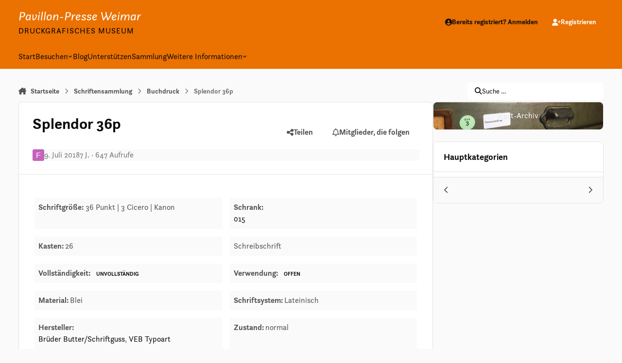

--- FILE ---
content_type: text/html;charset=UTF-8
request_url: https://pavillon-presse.de/archiv/font/buchdruck/splendor-36p-r375/
body_size: 19421
content:
<!DOCTYPE html>
<html lang="de-DE" dir="ltr" 

data-ips-path="/archiv/font/buchdruck/splendor-36p-r375/"
data-ips-scheme='system'
data-ips-scheme-active='system'
data-ips-scheme-default='system'
data-ips-theme="1"
data-ips-scheme-toggle="true"


    data-ips-guest


data-ips-theme-setting-change-scheme='1'
data-ips-theme-setting-link-panels='1'
data-ips-theme-setting-nav-bar-icons='0'
data-ips-theme-setting-mobile-icons-location='footer'
data-ips-theme-setting-mobile-footer-labels='1'
data-ips-theme-setting-sticky-sidebar='1'
data-ips-theme-setting-flip-sidebar='0'

data-ips-layout='default'



>
	<head data-ips-hook="head">
		<meta charset="utf-8">
		<title data-ips-hook="title">Splendor 36p - Buchdruck</title>
		
		
		
		

	
	<script>(() => document.documentElement.setAttribute('data-ips-scheme', (window.matchMedia('(prefers-color-scheme:dark)').matches) ? 'dark':'light'))();</script>

		


	<script>
		(() => {
			function getCookie(n) {
				let v = `; ${document.cookie}`, parts = v.split(`; ${n}=`);
				if (parts.length === 2) return parts.pop().split(';').shift();
			}
			
				const c = getCookie('ips4_cookie_consent');
				if(!c) return;
			
			const s = getCookie('ips4_scheme_preference');
			if(!s || s === document.documentElement.getAttribute("data-ips-scheme-active")) return;
			if(s === "system"){
				document.documentElement.setAttribute('data-ips-scheme',(window.matchMedia('(prefers-color-scheme:dark)').matches)?'dark':'light');
			} else {
				document.documentElement.setAttribute("data-ips-scheme",s);
			}
			document.documentElement.setAttribute("data-ips-scheme-active",s);
		})();
	</script>

		
		
		
		
		


	<!--!Font Awesome Free 6 by @fontawesome - https://fontawesome.com License - https://fontawesome.com/license/free Copyright 2024 Fonticons, Inc.-->
	<link rel='stylesheet' href='//pavillon-presse.de/applications/core/interface/static/fontawesome/css/all.min.css?v=6.7.2'>



	<link rel='stylesheet' href='//pavillon-presse.de/static/css/core_global_framework_framework.css?v=ae15d04cfb1768411207'>

	<link rel='stylesheet' href='//pavillon-presse.de/static/css/core_front_core.css?v=ae15d04cfb1768411207'>

	<link rel='stylesheet' href='https://pavillon-presse.de/uploads/css_built_1/superset_front_superset.css?v=ae15d04cfb1768411207'>

	<link rel='stylesheet' href='https://pavillon-presse.de/uploads/page_objects/fontImage.css.7b3c892f23d040fa3a1c117acccfa7b7.css?v=ae15d04cfb1768411207'>

	<link rel='stylesheet' href='https://pavillon-presse.de/uploads/page_objects/HideMeta.css.c48f75dd2a554c8af0ed32e5809b1d74.css?v=ae15d04cfb1768411207'>

	<link rel='stylesheet' href='//pavillon-presse.de/static/css/cms_front_records_record.css?v=ae15d04cfb1768411207'>


<!-- Content Config CSS Properties -->
<style id="contentOptionsCSS">
    :root {
        --i-embed-max-width: 500px;
        --i-embed-default-width: 500px;
        --i-embed-media-max-width: 100%;
    }
</style>



	
	
	<style id="themeVariables">
		
			:root{

--set__i-position-logo: 1;
--set__i-position-navigation: 4;
--set__i-position-user: 3;
--set__i-position-breadcrumb: 10;
--set__i-position-search: 12;
--dark__i-primary: hsl(29 100% 46%);
--dark__i-primary-relative-l: 53;
--set__i-header-primary--he: 51;
--dark__i-headerTop--ba-co: var(--i-primary);
--dark__i-headerTop--co: var(--i-base_1);
--dark__i-headerPrimary--ba-co: var(--i-primary);
--dark__i-headerPrimary--co: var(--i-base_1);
--light__i-primary: hsl(29 100% 46%);
--light__i-primary-relative-l: 53;
--light__i-headerPrimary--ba-co: var(--i-primary);
--light__i-headerTop--ba-co: var(--i-primary);
--set__i-font-size: 16;
--set__i-user-content-font-size: 120;
--light__i-headerTop--co: var(--i-base-contrast_6);
--light__i-headerPrimary--co: var(--i-base-contrast_6);
--set__i-desktop-logo--fo-si: 26;
--set__i-header-top--he: 91;
--set__i-logo-slogan: Druckgrafisches Museum;
--dark__i-headerMobile--ba-co: var(--i-primary);
--set__i-mobile-header--he: 80;
--light__i-secondary: hsl(220 0% 15%);
--light__i-secondary-relative-l: 15;
--light__i-base-c: 0;
--set__i-mobile-logo--fo-si: 24;
--set__i-avatar-radius: 0;

}
		
	</style>

	
		<style id="themeCustomCSS">
			 @font-face{font-family:'questasans';src:url('/de/xmodules/fonts/4-Questa_Sans_Bold-webfont.woff') format('woff');font-weight:bold;font-style:normal;}@font-face{font-family:'questasans';src:url('/de/xmodules/fonts/4-Questa_Sans_Bold_Italic-webfont.woff') format('woff');font-weight:bold;font-style:italic;}@font-face{font-family:'questasans';src:url('/de/xmodules/fonts/2-Questa_Sans_Regular_Italic-webfont.woff') format('woff');font-weight:normal;font-style:italic;}@font-face{font-family:'questasans';src:url('/de/xmodules/fonts/2-Questa_Sans_Regular-webfont.woff') format('woff');font-weight:normal;font-style:normal;}body, .ipsLogo, .ipsType_pageTitle, .ipsType_sectionTitle, .ipsType_secondaryTitle, .ipsType_sectionHead, .ipsType_minorHeading{font-family:questasans, arial, sans-serif;}.ipsLogo{color:#FFF;font-style:italic;}.ipsCopyright, .ipsFooterLinks{opacity:0.3;}.ipsLogo__slogan{font-style:normal;text-transform:uppercase;letter-spacing:1px;color:#000;}.ipsFooter__widgets .ipsWidget, .ipsFooter__widgets .ipsWidget__header, .ipsFooter__widgets .cWidgetContainer__carousel-wrap{background-color:inherit;}.ppwlogo{max-width:180px;}.ipsFooter h6{letter-spacing:1px;}.ipsNavBar > li > :is(a, button){padding:8px 12px;}[data-blockid="app_calendar_upcomingEvents_p06l9p0fk"] .ipsData__stats{display:none;}.ipsWidget__nav summary{text-transform:uppercase;}
		</style>
	

	


		



	<meta name="viewport" content="width=device-width, initial-scale=1, viewport-fit=cover">
	<meta name="apple-mobile-web-app-status-bar-style" content="black-translucent">
	
	
	
		<meta name="twitter:card" content="summary_large_image">
	
	
	
		
			
				
					<meta property="og:url" content="https://pavillon-presse.de/archiv/font/buchdruck/splendor-36p-r375/">
				
			
		
	
		
			
				
					<meta property="og:title" content="Splendor 36p">
				
			
		
	
		
			
				
					<meta property="og:type" content="website">
				
			
		
	
		
			
				
			
		
	
		
			
				
			
		
	
		
			
				
					<meta property="og:updated_time" content="2018-07-09T13:37:33Z">
				
			
		
	
		
			
				
					<meta property="og:image" content="https://pavillon-presse.de/uploads/monthly_2018_07/schreibschrift15unverbunden.jpg.b308fdc306e67f740b95291424874742.jpg">
				
			
		
	
	
		
			<link rel="canonical" href="https://pavillon-presse.de/archiv/font/buchdruck/splendor-36p-r375/">
		
	
	
	
	
	
	<link rel="manifest" href="https://pavillon-presse.de/manifest.webmanifest/">
	
		<meta name="theme-color" content="#eb7100">
	
	

	
	
		
	
		
	
		
	
		
			<link rel="apple-touch-icon" href="https://pavillon-presse.de/uploads/monthly_2025_12/apple-touch-icon-180x180.png?v=1765909100">
		
	

	
	
		<meta name="apple-mobile-web-app-capable" content="yes">
		<meta name="mobile-web-app-capable" content="yes">
		
			
		
			
				
				
				<link rel="apple-touch-startup-image" media="screen and (device-width: 320px) and (device-height: 568px) and (-webkit-device-pixel-ratio: 2) and (orientation: landscape)" href="https://pavillon-presse.de/uploads/monthly_2022_05/apple-startup-1136x640.png?v=1765909100">
			
		
			
				
				
				<link rel="apple-touch-startup-image" media="screen and (device-width: 375px) and (device-height: 812px) and (-webkit-device-pixel-ratio: 3) and (orientation: landscape)" href="https://pavillon-presse.de/uploads/monthly_2022_05/apple-startup-2436x1125.png?v=1765909100">
			
		
			
				
				
				<link rel="apple-touch-startup-image" media="screen and (device-width: 414px) and (device-height: 896px) and (-webkit-device-pixel-ratio: 2) and (orientation: landscape)" href="https://pavillon-presse.de/uploads/monthly_2022_05/apple-startup-1792x828.png?v=1765909100">
			
		
			
				
				
				<link rel="apple-touch-startup-image" media="screen and (device-width: 414px) and (device-height: 896px) and (-webkit-device-pixel-ratio: 2) and (orientation: portrait)" href="https://pavillon-presse.de/uploads/monthly_2022_05/apple-startup-828x1792.png?v=1765909100">
			
		
			
				
				
				<link rel="apple-touch-startup-image" media="screen and (device-width: 375px) and (device-height: 667px) and (-webkit-device-pixel-ratio: 2) and (orientation: landscape)" href="https://pavillon-presse.de/uploads/monthly_2022_05/apple-startup-1334x750.png?v=1765909100">
			
		
			
				
				
				<link rel="apple-touch-startup-image" media="screen and (device-width: 414px) and (device-height: 896px) and (-webkit-device-pixel-ratio: 3) and (orientation: portrait)" href="https://pavillon-presse.de/uploads/monthly_2022_05/apple-startup-1242x2688.png?v=1765909100">
			
		
			
				
				
				<link rel="apple-touch-startup-image" media="screen and (device-width: 414px) and (device-height: 736px) and (-webkit-device-pixel-ratio: 3) and (orientation: landscape)" href="https://pavillon-presse.de/uploads/monthly_2022_05/apple-startup-2208x1242.png?v=1765909100">
			
		
			
				
				
				<link rel="apple-touch-startup-image" media="screen and (device-width: 375px) and (device-height: 812px) and (-webkit-device-pixel-ratio: 3) and (orientation: portrait)" href="https://pavillon-presse.de/uploads/monthly_2022_05/apple-startup-1125x2436.png?v=1765909100">
			
		
			
				
				
				<link rel="apple-touch-startup-image" media="screen and (device-width: 414px) and (device-height: 736px) and (-webkit-device-pixel-ratio: 3) and (orientation: portrait)" href="https://pavillon-presse.de/uploads/monthly_2022_05/apple-startup-1242x2208.png?v=1765909100">
			
		
			
				
				
				<link rel="apple-touch-startup-image" media="screen and (device-width: 1024px) and (device-height: 1366px) and (-webkit-device-pixel-ratio: 2) and (orientation: landscape)" href="https://pavillon-presse.de/uploads/monthly_2022_05/apple-startup-2732x2048.png?v=1765909100">
			
		
			
				
				
				<link rel="apple-touch-startup-image" media="screen and (device-width: 414px) and (device-height: 896px) and (-webkit-device-pixel-ratio: 3) and (orientation: landscape)" href="https://pavillon-presse.de/uploads/monthly_2022_05/apple-startup-2688x1242.png?v=1765909100">
			
		
			
				
				
				<link rel="apple-touch-startup-image" media="screen and (device-width: 834px) and (device-height: 1112px) and (-webkit-device-pixel-ratio: 2) and (orientation: landscape)" href="https://pavillon-presse.de/uploads/monthly_2022_05/apple-startup-2224x1668.png?v=1765909100">
			
		
			
				
				
				<link rel="apple-touch-startup-image" media="screen and (device-width: 375px) and (device-height: 667px) and (-webkit-device-pixel-ratio: 2) and (orientation: portrait)" href="https://pavillon-presse.de/uploads/monthly_2022_05/apple-startup-750x1334.png?v=1765909100">
			
		
			
				
				
				<link rel="apple-touch-startup-image" media="screen and (device-width: 1024px) and (device-height: 1366px) and (-webkit-device-pixel-ratio: 2) and (orientation: portrait)" href="https://pavillon-presse.de/uploads/monthly_2022_05/apple-startup-2048x2732.png?v=1765909100">
			
		
			
				
				
				<link rel="apple-touch-startup-image" media="screen and (device-width: 834px) and (device-height: 1194px) and (-webkit-device-pixel-ratio: 2) and (orientation: landscape)" href="https://pavillon-presse.de/uploads/monthly_2022_05/apple-startup-2388x1668.png?v=1765909100">
			
		
			
				
				
				<link rel="apple-touch-startup-image" media="screen and (device-width: 834px) and (device-height: 1112px) and (-webkit-device-pixel-ratio: 2) and (orientation: portrait)" href="https://pavillon-presse.de/uploads/monthly_2022_05/apple-startup-1668x2224.png?v=1765909100">
			
		
			
				
				
				<link rel="apple-touch-startup-image" media="screen and (device-width: 320px) and (device-height: 568px) and (-webkit-device-pixel-ratio: 2) and (orientation: portrait)" href="https://pavillon-presse.de/uploads/monthly_2022_05/apple-startup-640x1136.png?v=1765909100">
			
		
			
				
				
				<link rel="apple-touch-startup-image" media="screen and (device-width: 834px) and (device-height: 1194px) and (-webkit-device-pixel-ratio: 2) and (orientation: portrait)" href="https://pavillon-presse.de/uploads/monthly_2022_05/apple-startup-1668x2388.png?v=1765909100">
			
		
			
				
				
				<link rel="apple-touch-startup-image" media="screen and (device-width: 768px) and (device-height: 1024px) and (-webkit-device-pixel-ratio: 2) and (orientation: landscape)" href="https://pavillon-presse.de/uploads/monthly_2022_05/apple-startup-2048x1536.png?v=1765909100">
			
		
			
				
				
				<link rel="apple-touch-startup-image" media="screen and (device-width: 768px) and (device-height: 1024px) and (-webkit-device-pixel-ratio: 2) and (orientation: portrait)" href="https://pavillon-presse.de/uploads/monthly_2022_05/apple-startup-1536x2048.png?v=1765909100">
			
		
			
				
				
				<link rel="apple-touch-startup-image" media="screen and (device-width: 1180px) and (device-height: 820px) and (-webkit-device-pixel-ratio: 2) and (orientation: landscape)" href="https://pavillon-presse.de/uploads/monthly_2022_05/apple-startup-2360x1640.png?v=1765909100">
			
		
			
				
				
				<link rel="apple-touch-startup-image" media="screen and (device-width: 1180px) and (device-height: 820px) and (-webkit-device-pixel-ratio: 2) and (orientation: portrait)" href="https://pavillon-presse.de/uploads/monthly_2022_05/apple-startup-1640x2360.png?v=1765909100">
			
		
			
				
				
				<link rel="apple-touch-startup-image" media="screen and (device-width: 1080px) and (device-height: 810px) and (-webkit-device-pixel-ratio: 2) and (orientation: landscape)" href="https://pavillon-presse.de/uploads/monthly_2022_05/apple-startup-2160x1620.png?v=1765909100">
			
		
			
				
				
				<link rel="apple-touch-startup-image" media="screen and (device-width: 1080px) and (device-height: 810px) and (-webkit-device-pixel-ratio: 2) and (orientation: portrait)" href="https://pavillon-presse.de/uploads/monthly_2022_05/apple-startup-1620x2160.png?v=1765909100">
			
		
			
				
				
				<link rel="apple-touch-startup-image" media="screen and (device-width: 428px) and (device-height: 926px) and (-webkit-device-pixel-ratio: 3) and (orientation: landscape)" href="https://pavillon-presse.de/uploads/monthly_2022_05/apple-startup-2778x1284.png?v=1765909100">
			
		
			
				
				
				<link rel="apple-touch-startup-image" media="screen and (device-width: 428px) and (device-height: 926px) and (-webkit-device-pixel-ratio: 3) and (orientation: portrait)" href="https://pavillon-presse.de/uploads/monthly_2022_05/apple-startup-1284x2778.png?v=1765909100">
			
		
			
				
				
				<link rel="apple-touch-startup-image" media="screen and (device-width: 390px) and (device-height: 844px) and (-webkit-device-pixel-ratio: 3) and (orientation: landscape)" href="https://pavillon-presse.de/uploads/monthly_2022_05/apple-startup-2532x1170.png?v=1765909100">
			
		
			
				
				
				<link rel="apple-touch-startup-image" media="screen and (device-width: 390px) and (device-height: 844px) and (-webkit-device-pixel-ratio: 3) and (orientation: portrait)" href="https://pavillon-presse.de/uploads/monthly_2022_05/apple-startup-1170x2532.png?v=1765909100">
			
		
			
				
				
				<link rel="apple-touch-startup-image" media="screen and (device-width: 360px) and (device-height: 780px) and (-webkit-device-pixel-ratio: 3) and (orientation: landscape)" href="https://pavillon-presse.de/uploads/monthly_2022_05/apple-startup-2340x1080.png?v=1765909100">
			
		
			
				
				
				<link rel="apple-touch-startup-image" media="screen and (device-width: 393px) and (device-height: 852px) and (-webkit-device-pixel-ratio: 3) and (orientation: portrait)" href="https://pavillon-presse.de/uploads/monthly_2025_12/apple-startup-1179x2556.png?v=1765909100">
			
		
			
				
				
				<link rel="apple-touch-startup-image" media="screen and (device-width: 430px) and (device-height: 932px) and (-webkit-device-pixel-ratio: 3) and (orientation: portrait)" href="https://pavillon-presse.de/uploads/monthly_2025_12/apple-startup-1290x2796.png?v=1765909100">
			
		
			
				
				
				<link rel="apple-touch-startup-image" media="screen and (device-width: 402px) and (device-height: 874px) and (-webkit-device-pixel-ratio: 3) and (orientation: portrait)" href="https://pavillon-presse.de/uploads/monthly_2025_12/apple-startup-1206x2622.png?v=1765909100">
			
		
			
				
				
				<link rel="apple-touch-startup-image" media="screen and (device-width: 440px) and (device-height: 956px) and (-webkit-device-pixel-ratio: 3) and (orientation: portrait)" href="https://pavillon-presse.de/uploads/monthly_2025_12/apple-startup-1320x2868.png?v=1765909100">
			
		
			
				
				
				<link rel="apple-touch-startup-image" media="screen and (device-width: 430px) and (device-height: 932px) and (-webkit-device-pixel-ratio: 2) and (orientation: portrait)" href="https://pavillon-presse.de/uploads/monthly_2025_12/apple-startup-1488x2266.png?v=1765909100">
			
		
	


		

	</head>
	<body data-ips-hook="body" class="ipsApp ipsApp_front  cCmsDatabase_fonts" data-contentClass="IPS\cms\Records2" data-controller="core.front.core.app" data-pageApp="cms" data-pageLocation="front" data-pageModule="pages" data-pageController="page" data-id="375" >
		<a href="#ipsLayout__main" class="ipsSkipToContent">Zu Inhalt springen</a>
		
		
		

<i-pull-to-refresh aria-hidden="true">
	<div class="iPullToRefresh"></div>
</i-pull-to-refresh>
		


		
		<div class="ipsLayout" id="ipsLayout" data-ips-hook="layout">
			
			<div class="ipsLayout__app" data-ips-hook="app">
				
				<div data-ips-hook="mobileHeader" class="ipsMobileHeader ipsResponsive_header--mobile">
					
<a href="https://pavillon-presse.de/" data-ips-hook="logo" class="ipsLogo ipsLogo--mobile" accesskey="1">
	
		

		

	
  	<div class="ipsLogo__text">
		<span class="ipsLogo__name" data-ips-theme-text="set__i-logo-text">Pavillon-Presse Weimar</span>
		
			<span class="ipsLogo__slogan" data-ips-theme-text="set__i-logo-slogan">Druckgrafisches Museum</span>
		
	</div>
</a>
					
<ul data-ips-hook="mobileNavHeader" class="ipsMobileNavIcons ipsResponsive_header--mobile">
	
		<li data-el="guest">
			<button type="button" class="ipsMobileNavIcons__button ipsMobileNavIcons__button--primary" aria-controls="ipsOffCanvas--guest" aria-expanded="false" data-ipscontrols>
				<span>Anmelden</span>
			</button>
		</li>
	
	
	
		
	
    
	
	
</ul>
				</div>
				
				


				
					
<nav class="ipsBreadcrumb ipsBreadcrumb--mobile ipsResponsive_header--mobile" aria-label="Breadcrumbs" >
	<ol itemscope itemtype="https://schema.org/BreadcrumbList" class="ipsBreadcrumb__list">
		<li itemprop="itemListElement" itemscope itemtype="https://schema.org/ListItem">
			<a title="Startseite" href="https://pavillon-presse.de/" itemprop="item">
				<i class="fa-solid fa-house-chimney"></i> <span itemprop="name">Startseite</span>
			</a>
			<meta itemprop="position" content="1">
		</li>
		
		
		
			
				<li itemprop="itemListElement" itemscope itemtype="https://schema.org/ListItem">
					<a href="https://pavillon-presse.de/archiv/font/" itemprop="item">
						<span itemprop="name">Schriftensammlung </span>
					</a>
					<meta itemprop="position" content="2">
				</li>
			
			
		
			
				<li itemprop="itemListElement" itemscope itemtype="https://schema.org/ListItem">
					<a href="https://pavillon-presse.de/archiv/font/buchdruck/" itemprop="item">
						<span itemprop="name">Buchdruck </span>
					</a>
					<meta itemprop="position" content="3">
				</li>
			
			
		
			
				<li aria-current="location" itemprop="itemListElement" itemscope itemtype="https://schema.org/ListItem">
					<span itemprop="name">Splendor 36p</span>
					<meta itemprop="position" content="4">
				</li>
			
			
		
	</ol>
	<ul class="ipsBreadcrumb__feed" data-ips-hook="feed">
		
		<li  class="ipsHide" >
			<a data-action="defaultStream" href="https://pavillon-presse.de/discover/unread/" ><i class="fa-regular fa-file-lines"></i> <span data-role="defaultStreamName">Neues</span></a>
		</li>
	</ul>
</nav>
				
				
					<header data-ips-hook="header" class="ipsHeader ipsResponsive_header--desktop">
						
							<div class="ipsHeader__top" >
								<div class="ipsWidth ipsHeader__align">
									<div data-ips-header-position="1" class="ipsHeader__start">


	
		<div data-ips-header-content='logo'>
			<!-- logo -->
			
				
<a href="https://pavillon-presse.de/" data-ips-hook="logo" class="ipsLogo ipsLogo--desktop" accesskey="1">
	
		

		

	
  	<div class="ipsLogo__text">
		<span class="ipsLogo__name" data-ips-theme-text="set__i-logo-text">Pavillon-Presse Weimar</span>
		
			<span class="ipsLogo__slogan" data-ips-theme-text="set__i-logo-slogan">Druckgrafisches Museum</span>
		
	</div>
</a>
			
			
			    
			    
			    
			    
			
		</div>
	

	

	

	

	
</div>
									<div data-ips-header-position="2" class="ipsHeader__center">


	

	

	

	

	
</div>
									<div data-ips-header-position="3" class="ipsHeader__end">


	

	

	
		<div data-ips-header-content='user'>
			<!-- user -->
			
			
			    
			    
				    

	<ul id="elUserNav" data-ips-hook="userBarGuest" class="ipsUserNav ipsUserNav--guest">
        
		
        
        
        
            
            <li id="elSignInLink" data-el="sign-in">
                <button type="button" id="elUserSignIn" popovertarget="elUserSignIn_menu" class="ipsUserNav__link">
                	<i class="fa-solid fa-circle-user"></i>
                	<span class="ipsUserNav__text">Bereits registriert? Anmelden</span>
                </button>                
                
<i-dropdown popover id="elUserSignIn_menu">
	<div class="iDropdown">
		<form accept-charset='utf-8' method='post' action='https://pavillon-presse.de/login/'>
			<input type="hidden" name="csrfKey" value="ee64eecc2c1ddb931c8ad7cf910fcd6c">
			<input type="hidden" name="ref" value="aHR0cHM6Ly9wYXZpbGxvbi1wcmVzc2UuZGUvYXJjaGl2L2ZvbnQvYnVjaGRydWNrL3NwbGVuZG9yLTM2cC1yMzc1Lw==">
			<div data-role="loginForm">
				
				
				
					
<div class="">
	<h4 class="ipsTitle ipsTitle--h3 i-padding_2 i-padding-bottom_0 i-color_hard">Anmelden</h4>
	<ul class='ipsForm ipsForm--vertical ipsForm--login-popup'>
		<li class="ipsFieldRow ipsFieldRow--noLabel ipsFieldRow--fullWidth">
			<label class="ipsFieldRow__label" for="login_popup_email">E-Mail-Adresse</label>
			<div class="ipsFieldRow__content">
                <input type="email" class='ipsInput ipsInput--text' placeholder="E-Mail-Adresse" name="auth" autocomplete="email" id='login_popup_email'>
			</div>
		</li>
		<li class="ipsFieldRow ipsFieldRow--noLabel ipsFieldRow--fullWidth">
			<label class="ipsFieldRow__label" for="login_popup_password">Passwort</label>
			<div class="ipsFieldRow__content">
				<input type="password" class='ipsInput ipsInput--text' placeholder="Passwort" name="password" autocomplete="current-password" id='login_popup_password'>
			</div>
		</li>
		<li class="ipsFieldRow ipsFieldRow--checkbox">
			<input type="checkbox" name="remember_me" id="remember_me_checkbox_popup" value="1" checked class="ipsInput ipsInput--toggle">
			<div class="ipsFieldRow__content">
				<label class="ipsFieldRow__label" for="remember_me_checkbox_popup">Anmeldung speichern</label>
				<div class="ipsFieldRow__desc">(Nicht für die Anmeldung auf fremden/öffentlichen Computern empfohlen)</div>
			</div>
		</li>
		<li class="ipsSubmitRow">
			<button type="submit" name="_processLogin" value="usernamepassword" class="ipsButton ipsButton--primary i-width_100p">Anmelden</button>
			
				<p class="i-color_soft i-link-color_inherit i-font-weight_500 i-font-size_-1 i-margin-top_2">
					
						<a href='https://pavillon-presse.de/lostpassword/' data-ipsDialog data-ipsDialog-title='Passwort vergessen?'>
					
					Passwort vergessen?</a>
				</p>
			
		</li>
	</ul>
</div>
				
			</div>
		</form>
	</div>
</i-dropdown>
            </li>
            
        
		
			<li data-el="sign-up">
				
					<a href="https://pavillon-presse.de/register/" class="ipsUserNav__link ipsUserNav__link--sign-up"  id="elRegisterButton">
						<i class="fa-solid fa-user-plus"></i>
						<span class="ipsUserNav__text">Registrieren</span>
					</a>
				
			</li>
		
		

    <li class='ipsHide' id='elCart_container'></li>

	</ul>

			    
			    
			    
			
		</div>
	

	

	
</div>
								</div>
							</div>
						
						
							<div data-ips-hook="primaryHeader" class="ipsHeader__primary" >
								<div class="ipsWidth ipsHeader__align">
									<div data-ips-header-position="4" class="ipsHeader__start">


	

	
		<div data-ips-header-content='navigation'>
			<!-- navigation -->
			
			
			    
				    


<nav data-ips-hook="navBar" class="ipsNav" aria-label="Primary">
	<i-navigation-menu>
		<ul class="ipsNavBar" data-role="menu">
			


	
		
		
		
		<li  data-id="97"  data-navApp="cms" data-navExt="Pages" >
			
			
				
					<a href="https://pavillon-presse.de"  data-navItem-id="97" >
						<span class="ipsNavBar__icon" aria-hidden="true">
							
								<i class="fa-solid" style="--icon:'\f15c'"></i>
							
						</span>
						<span class="ipsNavBar__text">
							<span class="ipsNavBar__label">Start</span>
						</span>
					</a>
				
			
		</li>
	

	
		
		
		
		<li  data-id="72"  data-navApp="core" data-navExt="Menu" >
			
			
				
					<button aria-expanded="false" aria-controls="elNavSecondary_72" data-ipscontrols type="button">
						<span class="ipsNavBar__icon" aria-hidden="true">
							
								<i class="fa-solid" style="--icon:'\f1c5'"></i>
							
						</span>
						<span class="ipsNavBar__text">
							<span class="ipsNavBar__label">Besuchen</span>
							<i class="fa-solid fa-angle-down"></i>
						</span>
					</button>
					
						<ul class='ipsNav__dropdown' id='elNavSecondary_72' data-ips-hidden-light-dismiss hidden>
							


	
		
		
		
		<li  data-id="67"  data-navApp="cms" data-navExt="Pages" >
			
			
				
					<a href="https://pavillon-presse.de/museumsbesuch/"  data-navItem-id="67" >
						<span class="ipsNavBar__icon" aria-hidden="true">
							
								<i class="fa-solid" style="--icon:'\f15c'"></i>
							
						</span>
						<span class="ipsNavBar__text">
							<span class="ipsNavBar__label">Museumsbesuch</span>
						</span>
					</a>
				
			
		</li>
	

	
		
		
		
		<li  data-id="80"  data-navApp="cms" data-navExt="Pages" >
			
			
				
					<a href="https://pavillon-presse.de/ihre-veranstaltung/"  data-navItem-id="80" >
						<span class="ipsNavBar__icon" aria-hidden="true">
							
								<i class="fa-solid" style="--icon:'\f15c'"></i>
							
						</span>
						<span class="ipsNavBar__text">
							<span class="ipsNavBar__label">Ihre Veranstaltung</span>
						</span>
					</a>
				
			
		</li>
	

	
		
		
		
		<li  data-id="109"  data-navApp="cms" data-navExt="Pages" >
			
			
				
					<a href="https://pavillon-presse.de/veranstaltungen/"  data-navItem-id="109" >
						<span class="ipsNavBar__icon" aria-hidden="true">
							
								<i class="fa-solid" style="--icon:'\f15c'"></i>
							
						</span>
						<span class="ipsNavBar__text">
							<span class="ipsNavBar__label">Unsere Workshops</span>
						</span>
					</a>
				
			
		</li>
	

	
		
		
		
		<li  data-id="110"  data-navApp="cms" data-navExt="Pages" >
			
			
				
					<a href="https://pavillon-presse.de/walbaum-wochenende/"  data-navItem-id="110" >
						<span class="ipsNavBar__icon" aria-hidden="true">
							
								<i class="fa-solid" style="--icon:'\f15c'"></i>
							
						</span>
						<span class="ipsNavBar__text">
							<span class="ipsNavBar__label">Walbaum-Wochenende</span>
						</span>
					</a>
				
			
		</li>
	

						</ul>
					
				
			
		</li>
	

	
		
		
		
		<li  data-id="75"  data-navApp="cms" data-navExt="Pages" >
			
			
				
					<a href="https://pavillon-presse.de/blog/"  data-navItem-id="75" >
						<span class="ipsNavBar__icon" aria-hidden="true">
							
								<i class="fa-solid" style="--icon:'\f15c'"></i>
							
						</span>
						<span class="ipsNavBar__text">
							<span class="ipsNavBar__label">Blog</span>
						</span>
					</a>
				
			
		</li>
	

	
		
		
		
		<li  data-id="96"  data-navApp="cms" data-navExt="Pages" >
			
			
				
					<a href="https://pavillon-presse.de/unterst%C3%BCtzen/"  data-navItem-id="96" >
						<span class="ipsNavBar__icon" aria-hidden="true">
							
								<i class="fa-solid" style="--icon:'\f15c'"></i>
							
						</span>
						<span class="ipsNavBar__text">
							<span class="ipsNavBar__label">Unterstützen</span>
						</span>
					</a>
				
			
		</li>
	

	

	

	
		
		
		
		<li  data-id="95"  data-navApp="cms" data-navExt="Pages" >
			
			
				
					<a href="https://pavillon-presse.de/archiv/ausstellung-online/"  data-navItem-id="95" >
						<span class="ipsNavBar__icon" aria-hidden="true">
							
								<i class="fa-solid" style="--icon:'\f15c'"></i>
							
						</span>
						<span class="ipsNavBar__text">
							<span class="ipsNavBar__label">Sammlung</span>
						</span>
					</a>
				
			
		</li>
	

	
		
		
		
		<li  data-id="34"  data-navApp="core" data-navExt="Menu" >
			
			
				
					<button aria-expanded="false" aria-controls="elNavSecondary_34" data-ipscontrols type="button">
						<span class="ipsNavBar__icon" aria-hidden="true">
							
								<i class="fa-solid" style="--icon:'\f1c5'"></i>
							
						</span>
						<span class="ipsNavBar__text">
							<span class="ipsNavBar__label">Weitere Informationen</span>
							<i class="fa-solid fa-angle-down"></i>
						</span>
					</button>
					
						<ul class='ipsNav__dropdown' id='elNavSecondary_34' data-ips-hidden-light-dismiss hidden>
							


	
		
		
		
		<li  data-id="65"  data-navApp="cms" data-navExt="Pages" >
			
			
				
					<a href="https://pavillon-presse.de/%C3%BCber-uns/"  data-navItem-id="65" >
						<span class="ipsNavBar__icon" aria-hidden="true">
							
								<i class="fa-solid" style="--icon:'\f15c'"></i>
							
						</span>
						<span class="ipsNavBar__text">
							<span class="ipsNavBar__label">Über uns</span>
						</span>
					</a>
				
			
		</li>
	

	
		
		
		
		<li  data-id="74"  data-navApp="cms" data-navExt="Pages" >
			
			
				
					<a href="https://pavillon-presse.de/preise-anfahrt/"  data-navItem-id="74" >
						<span class="ipsNavBar__icon" aria-hidden="true">
							
								<i class="fa-solid" style="--icon:'\f15c'"></i>
							
						</span>
						<span class="ipsNavBar__text">
							<span class="ipsNavBar__label">Preise/Anfahrt</span>
						</span>
					</a>
				
			
		</li>
	

	
		
		
		
		<li  data-id="111"  data-navApp="cms" data-navExt="Pages" >
			
			
				
					<a href="https://pavillon-presse.de/produkte/"  data-navItem-id="111" >
						<span class="ipsNavBar__icon" aria-hidden="true">
							
								<i class="fa-solid" style="--icon:'\f15c'"></i>
							
						</span>
						<span class="ipsNavBar__text">
							<span class="ipsNavBar__label">Drucksachen zum Verkauf</span>
						</span>
					</a>
				
			
		</li>
	

	
		
		
		
		<li  data-id="100"  data-navApp="cms" data-navExt="Pages" >
			
			
				
					<a href="https://pavillon-presse.de/werkst%C3%A4tten/"  data-navItem-id="100" >
						<span class="ipsNavBar__icon" aria-hidden="true">
							
								<i class="fa-solid" style="--icon:'\f15c'"></i>
							
						</span>
						<span class="ipsNavBar__text">
							<span class="ipsNavBar__label">Unsere Werkstätten</span>
						</span>
					</a>
				
			
		</li>
	

	
		
		
		
		<li  data-id="101"  data-navApp="core" data-navExt="Menu" >
			
			
				<button aria-expanded="false" aria-controls="elNavSecondary_101" data-ipscontrols type="button">
					<span class="ipsNavBar__icon" aria-hidden="true">
						
							<i class="fa-solid fa-section"></i>
						
					</span>
					<span class="ipsNavBar__text">
						<span class="ipsNavBar__label">Shop/Rechtliches</span>
						<i class="fa-solid fa-angle-down"></i>
					</span>
				</button>
				
					<ul class='ipsNav__dropdown' id='elNavSecondary_101'  hidden>
						

	

	

	

	
		
			<li >
				<a href='https://form.jotform.com/222090950155047' target='_blank' rel="noopener">
					<span class="ipsNavBar__icon" aria-hidden="true">
						
							<i class="fa-solid" style="--icon:'\f1c5'"></i>
						
					</span>
					<span class="ipsNavBar__text">
						<span class="ipsNavBar__label">Verträge kündigen</span>
					</span>
				</a>
			</li>
		
	

					</ul>
				
			
		</li>
	

						</ul>
					
				
			
		</li>
	

			<li data-role="moreLi" hidden>
				<button aria-expanded="false" aria-controls="nav__more" data-ipscontrols type="button">
					<span class="ipsNavBar__icon" aria-hidden="true">
						<i class="fa-solid fa-bars"></i>
					</span>
					<span class="ipsNavBar__text">
						<span class="ipsNavBar__label">Mehr</span>
						<i class="fa-solid fa-angle-down"></i>
					</span>
				</button>
				<ul class="ipsNav__dropdown" id="nav__more" data-role="moreMenu" data-ips-hidden-light-dismiss hidden></ul>
			</li>
		</ul>
		<div class="ipsNavPriority js-ipsNavPriority" aria-hidden="true">
			<ul class="ipsNavBar" data-role="clone">
				<li data-role="moreLiClone">
					<button aria-expanded="false" aria-controls="nav__more" data-ipscontrols type="button">
						<span class="ipsNavBar__icon" aria-hidden="true">
							<i class="fa-solid fa-bars"></i>
						</span>
						<span class="ipsNavBar__text">
							<span class="ipsNavBar__label">Mehr</span>
							<i class="fa-solid fa-angle-down"></i>
						</span>
					</button>
				</li>
				


	
		
		
		
		<li  data-id="97"  data-navApp="cms" data-navExt="Pages" >
			
			
				
					<a href="https://pavillon-presse.de"  data-navItem-id="97" >
						<span class="ipsNavBar__icon" aria-hidden="true">
							
								<i class="fa-solid" style="--icon:'\f15c'"></i>
							
						</span>
						<span class="ipsNavBar__text">
							<span class="ipsNavBar__label">Start</span>
						</span>
					</a>
				
			
		</li>
	

	
		
		
		
		<li  data-id="72"  data-navApp="core" data-navExt="Menu" >
			
			
				
					<button aria-expanded="false" aria-controls="elNavSecondary_72" data-ipscontrols type="button">
						<span class="ipsNavBar__icon" aria-hidden="true">
							
								<i class="fa-solid" style="--icon:'\f1c5'"></i>
							
						</span>
						<span class="ipsNavBar__text">
							<span class="ipsNavBar__label">Besuchen</span>
							<i class="fa-solid fa-angle-down"></i>
						</span>
					</button>
					
				
			
		</li>
	

	
		
		
		
		<li  data-id="75"  data-navApp="cms" data-navExt="Pages" >
			
			
				
					<a href="https://pavillon-presse.de/blog/"  data-navItem-id="75" >
						<span class="ipsNavBar__icon" aria-hidden="true">
							
								<i class="fa-solid" style="--icon:'\f15c'"></i>
							
						</span>
						<span class="ipsNavBar__text">
							<span class="ipsNavBar__label">Blog</span>
						</span>
					</a>
				
			
		</li>
	

	
		
		
		
		<li  data-id="96"  data-navApp="cms" data-navExt="Pages" >
			
			
				
					<a href="https://pavillon-presse.de/unterst%C3%BCtzen/"  data-navItem-id="96" >
						<span class="ipsNavBar__icon" aria-hidden="true">
							
								<i class="fa-solid" style="--icon:'\f15c'"></i>
							
						</span>
						<span class="ipsNavBar__text">
							<span class="ipsNavBar__label">Unterstützen</span>
						</span>
					</a>
				
			
		</li>
	

	

	

	
		
		
		
		<li  data-id="95"  data-navApp="cms" data-navExt="Pages" >
			
			
				
					<a href="https://pavillon-presse.de/archiv/ausstellung-online/"  data-navItem-id="95" >
						<span class="ipsNavBar__icon" aria-hidden="true">
							
								<i class="fa-solid" style="--icon:'\f15c'"></i>
							
						</span>
						<span class="ipsNavBar__text">
							<span class="ipsNavBar__label">Sammlung</span>
						</span>
					</a>
				
			
		</li>
	

	
		
		
		
		<li  data-id="34"  data-navApp="core" data-navExt="Menu" >
			
			
				
					<button aria-expanded="false" aria-controls="elNavSecondary_34" data-ipscontrols type="button">
						<span class="ipsNavBar__icon" aria-hidden="true">
							
								<i class="fa-solid" style="--icon:'\f1c5'"></i>
							
						</span>
						<span class="ipsNavBar__text">
							<span class="ipsNavBar__label">Weitere Informationen</span>
							<i class="fa-solid fa-angle-down"></i>
						</span>
					</button>
					
				
			
		</li>
	

			</ul>
		</div>
	</i-navigation-menu>
</nav>
			    
			    
			    
			    
			
		</div>
	

	

	

	
</div>
									<div data-ips-header-position="5" class="ipsHeader__center">


	

	

	

	

	
</div>
									<div data-ips-header-position="6" class="ipsHeader__end">


	

	

	

	

	
</div>
								</div>
							</div>
						
						
					</header>
				
				<main data-ips-hook="main" class="ipsLayout__main" id="ipsLayout__main" tabindex="-1">
					<div class="ipsWidth ipsWidth--main-content">
						<div class="ipsContentWrap">
							
								<div class="ipsHeaderExtra ipsResponsive_header--desktop" >
									<div data-ips-header-position="10" class="ipsHeaderExtra__start">


	

	

	

	
		<div data-ips-header-content='breadcrumb'>
			<!-- breadcrumb -->
			
			
			    
			    
			    
				    
<nav class="ipsBreadcrumb ipsBreadcrumb--top " aria-label="Breadcrumbs" >
	<ol itemscope itemtype="https://schema.org/BreadcrumbList" class="ipsBreadcrumb__list">
		<li itemprop="itemListElement" itemscope itemtype="https://schema.org/ListItem">
			<a title="Startseite" href="https://pavillon-presse.de/" itemprop="item">
				<i class="fa-solid fa-house-chimney"></i> <span itemprop="name">Startseite</span>
			</a>
			<meta itemprop="position" content="1">
		</li>
		
		
		
			
				<li itemprop="itemListElement" itemscope itemtype="https://schema.org/ListItem">
					<a href="https://pavillon-presse.de/archiv/font/" itemprop="item">
						<span itemprop="name">Schriftensammlung </span>
					</a>
					<meta itemprop="position" content="2">
				</li>
			
			
		
			
				<li itemprop="itemListElement" itemscope itemtype="https://schema.org/ListItem">
					<a href="https://pavillon-presse.de/archiv/font/buchdruck/" itemprop="item">
						<span itemprop="name">Buchdruck </span>
					</a>
					<meta itemprop="position" content="3">
				</li>
			
			
		
			
				<li aria-current="location" itemprop="itemListElement" itemscope itemtype="https://schema.org/ListItem">
					<span itemprop="name">Splendor 36p</span>
					<meta itemprop="position" content="4">
				</li>
			
			
		
	</ol>
	<ul class="ipsBreadcrumb__feed" data-ips-hook="feed">
		
		<li  class="ipsHide" >
			<a data-action="defaultStream" href="https://pavillon-presse.de/discover/unread/" ><i class="fa-regular fa-file-lines"></i> <span data-role="defaultStreamName">Neues</span></a>
		</li>
	</ul>
</nav>
			    
			    
			
		</div>
	

	
</div>
									<div data-ips-header-position="11" class="ipsHeaderExtra__center">


	

	

	

	

	
</div>
									<div data-ips-header-position="12" class="ipsHeaderExtra__end">


	

	

	

	

	
		<div data-ips-header-content='search'>
			<!-- search -->
			
			
			    
			    
			    
			    
				    

	<button class='ipsSearchPseudo' popovertarget="ipsSearchDialog" type="button">
		<i class="fa-solid fa-magnifying-glass"></i>
		<span>Suche …</span>
	</button>

			    
			
		</div>
	
</div>
								</div>
							
							

							<div class="ipsLayout__columns">
								<section data-ips-hook="primaryColumn" class="ipsLayout__primary-column">
									
									
									
                                    
									

	





    
    

									


<section class="ipsBox ipsBox--record ipsPull">
	<header class="ipsPageHeader ipsPageHeader--database-record">
		<div class="ipsPageHeader__row">
			<div class='ipsPageHeader__primary'>
				<div class='ipsPageHeader__title'>
					<h1>
						
							<span class=''>Splendor 36p</span>
						
					</h1>
					<div class="ipsBadges"></div>
				</div>
				
				
			</div>
			<div class='ipsButtons'>
				
					


    <button type="button" id="elShareItem_1239207380" popovertarget="elShareItem_1239207380_menu" class='ipsButton ipsButton--share ipsButton--inherit '>
        <i class='fa-solid fa-share-nodes'></i><span class="ipsButton__label">Teilen</span>
    </button>
    <i-dropdown popover id="elShareItem_1239207380_menu" data-controller="core.front.core.sharelink">
        <div class="iDropdown">
            <div class='i-padding_2'>
                
                
                <span data-ipsCopy data-ipsCopy-flashmessage>
                    <a href="https://pavillon-presse.de/archiv/font/buchdruck/splendor-36p-r375/" class="ipsPageActions__mainLink" data-role="copyButton" data-clipboard-text="https://pavillon-presse.de/archiv/font/buchdruck/splendor-36p-r375/" data-ipstooltip title='Link in die Zwischenablage kopieren'><i class="fa-regular fa-copy"></i> https://pavillon-presse.de/archiv/font/buchdruck/splendor-36p-r375/</a>
                </span>
                <ul class='ipsList ipsList--inline i-justify-content_center i-gap_1 i-margin-top_2'>
                    
                        <li>
<a href="https://x.com/share?url=https%3A%2F%2Fpavillon-presse.de%2Farchiv%2Ffont%2Fbuchdruck%2Fsplendor-36p-r375%2F" class="ipsShareLink ipsShareLink--x" target="_blank" data-role="shareLink" title='Auf X teilen' data-ipsTooltip rel='nofollow noopener'>
    <i class="fa-brands fa-x-twitter"></i>
</a></li>
                    
                        <li>
<a href="https://www.facebook.com/sharer/sharer.php?u=https%3A%2F%2Fpavillon-presse.de%2Farchiv%2Ffont%2Fbuchdruck%2Fsplendor-36p-r375%2F" class="ipsShareLink ipsShareLink--facebook" target="_blank" data-role="shareLink" title='Über Facebook teilen' data-ipsTooltip rel='noopener nofollow'>
	<i class="fa-brands fa-facebook"></i>
</a></li>
                    
                </ul>
                
                    <button class='ipsHide ipsButton ipsButton--small ipsButton--inherit ipsButton--wide i-margin-top_2' data-controller='core.front.core.webshare' data-role='webShare' data-webShareTitle='Splendor 36p' data-webShareText='Splendor 36p' data-webShareUrl='https://pavillon-presse.de/archiv/font/buchdruck/splendor-36p-r375/'>Weitere Optionen zum Teilen …</button>
                
            </div>
        </div>
    </i-dropdown>

				
				
				

<div data-followApp='cms' data-followArea='records2' data-followID='375' data-controller='core.front.core.followButton'>
	

	<a data-ips-hook="guest" href="https://pavillon-presse.de/login/" rel="nofollow" class="ipsButton ipsButton--follow" data-role="followButton" data-ipstooltip title="Anmelden, um zu folgen">
		<span>
			<i class="fa-regular fa-bell"></i>
			<span class="ipsButton__label">Mitglieder, die folgen</span>
		</span>
		
	</a>

</div>
			</div>
		</div>
		<div class="ipsPageHeader__row ipsPageHeader__row--footer">
			<div class='ipsPageHeader__primary'>
				<div class='ipsPhotoPanel ipsPhotoPanel--inline'>
					

	<span data-ips-hook="userPhotoWithoutUrl" class="ipsUserPhoto ipsUserPhoto--fluid " data-group="3">
		<img src="data:image/svg+xml,%3Csvg%20xmlns%3D%22http%3A%2F%2Fwww.w3.org%2F2000%2Fsvg%22%20viewBox%3D%220%200%201024%201024%22%20style%3D%22background%3A%23c462bc%22%3E%3Cg%3E%3Ctext%20text-anchor%3D%22middle%22%20dy%3D%22.35em%22%20x%3D%22512%22%20y%3D%22512%22%20fill%3D%22%23ffffff%22%20font-size%3D%22700%22%20font-family%3D%22-apple-system%2C%20BlinkMacSystemFont%2C%20Roboto%2C%20Helvetica%2C%20Arial%2C%20sans-serif%22%3EF%3C%2Ftext%3E%3C%2Fg%3E%3C%2Fsvg%3E" alt="Francesca" loading="lazy">
	</span>

					<div class="ipsPhotoPanel__text">
						<p class="ipsPhotoPanel__primary">
							Von 


<span class="ipsUsername" translate="no">Francesca</span>
							
							
						</p>
						<div class="ipsPhotoPanel__secondary"><time datetime='2018-07-09T13:37:33Z' title='09.07.2018 13:37' data-short='7 J.' class='ipsTime ipsTime--long'><span class='ipsTime__long'>9. Juli 2018</span><span class='ipsTime__short'>7 J.</span></time> &middot; 647 Aufrufe</div>
					</div>
				</div>
			</div>
		</div>
	</header>

	

	<article>
		
			
			
			
			
	
      

      <div class="i-padding_3 ipsGrid ipsGrid--max-2 i-margin-top_2 i-basis_300">
		
        
        <div class="i-background_2 i-padding_1"><strong>Schriftgröße:</strong> 36 Punkt



 | 3 Cicero

 | Kanon</div>
        
        
        
        <div class="i-background_2 i-padding_1"><strong>Schrank: </strong> 
<ul class='ipsList ipsList--csv'>
	
		<li><a href="https://pavillon-presse.de/querverweise/schrank/015-r24/">015</a></li>
	
</ul></div>
        
        
        
        <div class="i-background_2 i-padding_1"><strong>Kasten: </strong> 26</div>
        
        
        
        <div class="i-background_2 i-padding_1"><span class=''>Schreibschrift</span></div>
        
        
        
        <div class="i-background_2 i-padding_1"><strong>Vollständigkeit: </strong> 

		<span class='ipsBadge ipsBadge--negative'>unvollständig</span></div>
        
        
        
        <div class="i-background_2 i-padding_1"><strong>Verwendung: </strong> 

		<span class='ipsBadge ipsBadge--positive'>offen</span></div>
        
        
        
        <div class="i-background_2 i-padding_1"><strong>Material: </strong> Blei</div>
        
        
        
        <div class="i-background_2 i-padding_1"><strong>Schriftsystem: </strong> Lateinisch</div>
        
        
        
        <div class="i-background_2 i-padding_1"><strong>Hersteller: </strong> 
<ul class='ipsList ipsList--csv'>
	
		<li><a href="https://pavillon-presse.de/querverweise/anbieter/br%C3%BCder-butterschriftguss-r2/">Brüder Butter/Schriftguss</a></li>
	
		<li><a href="https://pavillon-presse.de/querverweise/anbieter/veb-typoart-r4/">VEB Typoart</a></li>
	
</ul></div>
        
        
        
        <div class="i-background_2 i-padding_1"><strong>Zustand: </strong> normal</div>
        
        
        
        <div class="i-background_2 i-padding_1"><strong>Herkunft: </strong> Bauhaus University</div>
        
        
        
        <div class="i-background_2 i-padding_1"><strong>Veröffentlicht: </strong> 1930er</div>
        
        
      </div>

      
      <div class='i-padding_3'>
        
      
			<div class="">
				<img class="ipsImage" src="https://pavillon-presse.de/uploads/monthly_2018_07/schreibschrift15unverbunden.jpg.b308fdc306e67f740b95291424874742.jpg">
			</div>
		  
        
      <section class="ipsRichText ipsRichText--user" data-controller='core.front.core.lightboxedImages'></section>
      </div>	
		
		<div class='ipsEntry__footer'>
			<menu class='ipsEntry__controls'>
				<li>
					
				</li>
				
			</menu>
			
				

	<div data-controller='core.front.core.reaction' class='ipsReact '>	
		
			
			<div class='ipsReact_blurb ipsHide' data-role='reactionBlurb'>
				
			</div>
		
		
		
	</div>

			
		</div>
	</article>
</section>

<section class='ipsBox ipsBox--pageActions i-padding_2 ipsPull ipsResponsive_showPhone'>
	<div class='ipsPageActions'>
		
			


    <button type="button" id="elShareItem_21358838" popovertarget="elShareItem_21358838_menu" class='ipsButton ipsButton--share ipsButton--inherit '>
        <i class='fa-solid fa-share-nodes'></i><span class="ipsButton__label">Teilen</span>
    </button>
    <i-dropdown popover id="elShareItem_21358838_menu" data-controller="core.front.core.sharelink">
        <div class="iDropdown">
            <div class='i-padding_2'>
                
                
                <span data-ipsCopy data-ipsCopy-flashmessage>
                    <a href="https://pavillon-presse.de/archiv/font/buchdruck/splendor-36p-r375/" class="ipsPageActions__mainLink" data-role="copyButton" data-clipboard-text="https://pavillon-presse.de/archiv/font/buchdruck/splendor-36p-r375/" data-ipstooltip title='Link in die Zwischenablage kopieren'><i class="fa-regular fa-copy"></i> https://pavillon-presse.de/archiv/font/buchdruck/splendor-36p-r375/</a>
                </span>
                <ul class='ipsList ipsList--inline i-justify-content_center i-gap_1 i-margin-top_2'>
                    
                        <li>
<a href="https://x.com/share?url=https%3A%2F%2Fpavillon-presse.de%2Farchiv%2Ffont%2Fbuchdruck%2Fsplendor-36p-r375%2F" class="ipsShareLink ipsShareLink--x" target="_blank" data-role="shareLink" title='Auf X teilen' data-ipsTooltip rel='nofollow noopener'>
    <i class="fa-brands fa-x-twitter"></i>
</a></li>
                    
                        <li>
<a href="https://www.facebook.com/sharer/sharer.php?u=https%3A%2F%2Fpavillon-presse.de%2Farchiv%2Ffont%2Fbuchdruck%2Fsplendor-36p-r375%2F" class="ipsShareLink ipsShareLink--facebook" target="_blank" data-role="shareLink" title='Über Facebook teilen' data-ipsTooltip rel='noopener nofollow'>
	<i class="fa-brands fa-facebook"></i>
</a></li>
                    
                </ul>
                
                    <button class='ipsHide ipsButton ipsButton--small ipsButton--inherit ipsButton--wide i-margin-top_2' data-controller='core.front.core.webshare' data-role='webShare' data-webShareTitle='Splendor 36p' data-webShareText='Splendor 36p' data-webShareUrl='https://pavillon-presse.de/archiv/font/buchdruck/splendor-36p-r375/'>Weitere Optionen zum Teilen …</button>
                
            </div>
        </div>
    </i-dropdown>

		
		
		

<div data-followApp='cms' data-followArea='records2' data-followID='375' data-controller='core.front.core.followButton'>
	

	<a data-ips-hook="guest" href="https://pavillon-presse.de/login/" rel="nofollow" class="ipsButton ipsButton--follow" data-role="followButton" data-ipstooltip title="Anmelden, um zu folgen">
		<span>
			<i class="fa-regular fa-bell"></i>
			<span class="ipsButton__label">Mitglieder, die folgen</span>
		</span>
		
	</a>

</div>
	</div>
</section>

<nav class='ipsPager'>
	<div class="ipsPager_prev">
		
			<a href="https://pavillon-presse.de/archiv/font/buchdruck/" title="Gehe zu Buchdruck" rel="up">
				<span class="ipsPager_type">Gehe zu Fonts</span>
			</a>
		
	</div>
	
</nav>





									



    
    



<section
	class="cWidgetContainer cWidgetContainer--main"
	
	data-role='widgetReceiver'
	data-orientation='horizontal'
	data-widgetArea='footer'
	style=""
	
	    data-widget-layout="wrap"
    
	    data-widget-area-id="0"
    
	    data-widget-full-width-items=""
    
	    data-restrict-nesting="1"
    
    
>
    
    
    
        



<section
	class="cWidgetContainer cWidgetContainer--isWidget"
	
	data-role='widgetReceiver'
	data-orientation='horizontal'
	data-widgetArea='footer'
	style=""
	
	    data-widget-layout="table"
    
	    data-widget-area-id="1"
    
	    data-widget-full-width-items=""
    
	    data-widget-show-images="1"
    
	    data-widget-orientation="horizontal"
    
	    data-restrict-nesting="1"
    
    
>
    
    
    

    
        
        <div class="ipsWidget__content--wrap">
            <div
                class='ipsWidget ipsWidget--horizontal'  data-blocktitle="WYSIWYG-Editor" data-blockID="app_cms_Wysiwyg_c622f0" data-blockErrorMessage="Dieser Block kann nicht gezeigt werden. Mögliche Gründe: 1) benötigt Konfiguration. 2) Kann auf dieser Seite nicht erscheinen. 3) erscheint erst nach einem Neuladen der Seite." data-menuStyle="menu" data-blockConfig="1" data-searchterms="rich text,editor,content"
                data-controller='core.front.widgets.block'
            >
                
<div class='ipsWidget__content ipsWidget__padding ipsRichText' data-controller='core.front.core.lightboxedImages'>
	<p>Sie möchten Objekte unserer Sammlung nutzen? Werden Sie <a rel="" href="https://pavillon-presse.de/mitgliedschaft/"><u>Vereinsmitglied</u></a> im Pavillon-Presse Weimar e.V.</p>
</div>

            </div>
        </div>
        
    

    
</section>

    

    

    
</section>


								</section>
								


	<aside id="ipsLayout_sidebar" class="ipsLayout__secondary-column" data-controller="core.front.widgets.sidebar">
		<div class="ipsLayout__secondary-sticky-outer">
			<div class="ipsLayout__secondary-sticky-inner" data-ips-hook="sidebar">
				
				
				
				



    
    



<section
	class="cWidgetContainer cWidgetContainer--main"
	
	data-role='widgetReceiver'
	data-orientation='vertical'
	data-widgetArea='sidebar'
	style=""
	
	    data-widget-layout="wrap"
    
	    data-widget-area-id="0"
    
	    data-widget-full-width-items=""
    
	    data-restrict-nesting="1"
    
    
>
    
    
    
        



<section
	class="cWidgetContainer cWidgetContainer--isWidget ipsResponsive_hidePhone ipsResponsive_hideTablet"
	
	data-role='widgetReceiver'
	data-orientation='vertical'
	data-widgetArea='sidebar'
	style=""
	
	    data-widget-layout="table"
    
	    data-widget-gap-size="20"
    
	    data-widget-area-id="1"
    
	    data-widget-full-width-items=""
    
	    data-widget-show-images="1"
    
	    data-widget-orientation="vertical"
    
	    data-restrict-nesting="1"
    
    
>
    
    
    

    
        
        <div class="ipsWidget__content--wrap">
            <div
                class='ipsWidget ipsWidget--vertical'  data-blocktitle="Bild-Block" data-blockID="app_cms_pagebuilderupload_dojcmqxdu" data-blockErrorMessage="Dieser Block kann nicht gezeigt werden. Mögliche Gründe: 1) benötigt Konfiguration. 2) Kann auf dieser Seite nicht erscheinen. 3) erscheint erst nach einem Neuladen der Seite." data-menuStyle="menu" data-blockConfig="1" data-blockBuilder="1" data-searchterms="carousel,slideshow,autoplay" data-widget-noboxallowed="1"
                data-controller='core.front.widgets.block'
            >
                


	

<div class="ipsWidget__customStyles app_cms_pagebuilderupload_dojcmqxdu
			
				
			
			"
	 style="text-align:left;">
	
	


	<figure class="ipsFigure  ipsFigure--contain" style="--_backdrop: url('https://pavillon-presse.de/uploads/monthly_2020_12/schriften03.jpg.737cee7c88e5dd39662d4e8e90d97b8d.jpg'); ">
		
			<a href=""  class='ipsFigure__main' aria-label="Font-Archiv">
		
			<img src="https://pavillon-presse.de/uploads/monthly_2020_12/schriften03.jpg.737cee7c88e5dd39662d4e8e90d97b8d.jpg" alt='' loading="lazy">
		
			</a>
		
		
			<figcaption class="ipsFigure__footer i-text-align_center">Font-Archiv</figcaption>
		
	</figure>


	
</div>

            </div>
        </div>
        
    

    
</section>

    
        



<section
	class="cWidgetContainer cWidgetContainer--carousel cWidgetContainer--isGroup"
	
	data-role='widgetReceiver'
	data-orientation='vertical'
	data-widgetArea='sidebar'
	style="--i-block--gap:0px;--i-block--size:100%;--i-block--padding-block:0;--i-block--padding-inline:0;"
	
	    data-widget-layout="carousel"
    
	    data-widget-area-id="2"
    
	    data-widget-full-width-items="1"
    
	    data-restrict-nesting="1"
    
    
>
    
    
        <div class="cWidgetContainer__carousel-wrap">
    
    
        



<section
	class="cWidgetContainer cWidgetContainer--isWidget"
	
	data-role='widgetReceiver'
	data-orientation='vertical'
	data-widgetArea='sidebar'
	style=""
	
	    data-widget-layout="table"
    
	    data-widget-area-id="3"
    
	    data-widget-full-width-items=""
    
	    data-widget-show-images="1"
    
	    data-widget-orientation="vertical"
    
	    data-restrict-nesting="1"
    
    
>
    
    
    

    
        
        <div class="ipsWidget__content--wrap">
            <div
                class='ipsWidget ipsWidget--vertical'  data-blocktitle="Ordner-Navigation" data-blockID="app_cms_FolderNavigation_ae7e410" data-blockErrorMessage="Dieser Block kann nicht gezeigt werden. Mögliche Gründe: 1) benötigt Konfiguration. 2) Kann auf dieser Seite nicht erscheinen. 3) erscheint erst nach einem Neuladen der Seite." data-menuStyle="menu" data-blockConfig="1"
                data-controller='core.front.widgets.block'
            >
                

<h3 class='ipsWidget__header'>Hauptkategorien</h3>

<div class='ipsWidget__content'>
    <nav class="ipsWidget__nav" data-navType='folder' data-navId='3' data-controller='cms.front.blocks.navigation'>
        
            
<details open data-container="3">
	<summary>archiv</summary>
	
	<div data-role='containerItems'></div>
</details>
        
        
    </nav>
</div>
            </div>
        </div>
        
    

    
</section>

    
        



<section
	class="cWidgetContainer cWidgetContainer--isWidget"
	
	data-role='widgetReceiver'
	data-orientation='vertical'
	data-widgetArea='sidebar'
	style=""
	
	    data-widget-layout="table"
    
	    data-widget-area-id="4"
    
	    data-widget-full-width-items=""
    
	    data-widget-show-images="1"
    
	    data-widget-orientation="vertical"
    
	    data-restrict-nesting="1"
    
    
>
    
    
    

    
        
        <div class="ipsWidget__content--wrap">
            <div
                class='ipsWidget ipsWidget--vertical'  data-blocktitle="Ordner-Navigation" data-blockID="app_cms_FolderNavigation_d4157e" data-blockErrorMessage="Dieser Block kann nicht gezeigt werden. Mögliche Gründe: 1) benötigt Konfiguration. 2) Kann auf dieser Seite nicht erscheinen. 3) erscheint erst nach einem Neuladen der Seite." data-menuStyle="menu" data-blockConfig="1"
                data-controller='core.front.widgets.block'
            >
                

<h3 class='ipsWidget__header'>Querverweise</h3>

<div class='ipsWidget__content'>
    <nav class="ipsWidget__nav" data-navType='folder' data-navId='5' data-controller='cms.front.blocks.navigation'>
        
            
<details  data-container="5">
	<summary>querverweise</summary>
	
	<div data-role='containerItems'></div>
</details>
        
        
    </nav>
</div>
            </div>
        </div>
        
    

    
</section>

    

    

    
        </div>
        
        <div class="cWidgetContainer__carousel-buttons" data-controller="core.front.widgets.carouselControls" >
            <div class="cWidgetContainer__carousel-indicator"></div>
            <button data-carousel-arrow="prev">
                <i class="fa-solid fa-chevron-left"></i>
            </button>
            <button data-carousel-arrow="next">
                <i class="fa-solid fa-chevron-right"></i>
            </button>
        </div>
    
</section>

    
        



<section
	class="cWidgetContainer cWidgetContainer--isWidget"
	
	data-role='widgetReceiver'
	data-orientation='vertical'
	data-widgetArea='sidebar'
	style=""
	
	    data-widget-layout="table"
    
	    data-widget-gap-size="20"
    
	    data-widget-area-id="5"
    
	    data-widget-full-width-items=""
    
	    data-widget-show-images="1"
    
	    data-widget-orientation="vertical"
    
	    data-restrict-nesting="1"
    
     hidden
>
    
    
    

    
        
        <div class="ipsWidget__content--wrap">
            <div
                class='ipsWidget ipsWidget--vertical'  data-blocktitle="Datenbank-Filter" data-blockID="app_cms_DatabaseFilters_4jugfxsde" data-blockErrorMessage="Dieser Block kann nicht gezeigt werden. Mögliche Gründe: 1) benötigt Konfiguration. 2) Kann auf dieser Seite nicht erscheinen. 3) erscheint erst nach einem Neuladen der Seite." data-menuStyle="menu" data-blockConfig="1"
                data-controller='core.front.widgets.block'
            >
                
            </div>
        </div>
        
    

    
</section>

    

    

    
</section>


			</div>
		</div>
	</aside>

							</div>
							
								
<nav class="ipsBreadcrumb ipsBreadcrumb--bottom " aria-label="Breadcrumbs" >
	<ol itemscope itemtype="https://schema.org/BreadcrumbList" class="ipsBreadcrumb__list">
		<li itemprop="itemListElement" itemscope itemtype="https://schema.org/ListItem">
			<a title="Startseite" href="https://pavillon-presse.de/" itemprop="item">
				<i class="fa-solid fa-house-chimney"></i> <span itemprop="name">Startseite</span>
			</a>
			<meta itemprop="position" content="1">
		</li>
		
		
		
			
				<li itemprop="itemListElement" itemscope itemtype="https://schema.org/ListItem">
					<a href="https://pavillon-presse.de/archiv/font/" itemprop="item">
						<span itemprop="name">Schriftensammlung </span>
					</a>
					<meta itemprop="position" content="2">
				</li>
			
			
		
			
				<li itemprop="itemListElement" itemscope itemtype="https://schema.org/ListItem">
					<a href="https://pavillon-presse.de/archiv/font/buchdruck/" itemprop="item">
						<span itemprop="name">Buchdruck </span>
					</a>
					<meta itemprop="position" content="3">
				</li>
			
			
		
			
				<li aria-current="location" itemprop="itemListElement" itemscope itemtype="https://schema.org/ListItem">
					<span itemprop="name">Splendor 36p</span>
					<meta itemprop="position" content="4">
				</li>
			
			
		
	</ol>
	<ul class="ipsBreadcrumb__feed" data-ips-hook="feed">
		
		<li  class="ipsHide" >
			<a data-action="defaultStream" href="https://pavillon-presse.de/discover/unread/" ><i class="fa-regular fa-file-lines"></i> <span data-role="defaultStreamName">Neues</span></a>
		</li>
	</ul>
</nav>
							
							
							
						</div>
					</div>
				</main>
				
					<div class="ipsFooter" data-ips-hook="footerWrapper">
						<aside class="ipsFooter__widgets ipsWidth">
							



    
    



<section
	class="cWidgetContainer cWidgetContainer--main"
	
	data-role='widgetReceiver'
	data-orientation='horizontal'
	data-widgetArea='globalfooter'
	style=""
	
	    data-widget-layout="wrap"
    
	    data-widget-area-id="0"
    
	    data-widget-full-width-items=""
    
	    data-restrict-nesting="1"
    
    
>
    
    
    
        



<section
	class="cWidgetContainer cWidgetContainer--wrap cWidgetContainer--isGroup"
	
	data-role='widgetReceiver'
	data-orientation='horizontal'
	data-widgetArea='globalfooter'
	style="--i-block--gap:7px;--i-block--size:300px;--i-block--padding-block:0;--i-block--padding-inline:0;"
	
	    data-widget-layout="wrap"
    
	    data-widget-area-id="1"
    
	    data-widget-full-width-items=""
    
	    data-widget-gap-size="7"
    
	    data-restrict-nesting="1"
    
    
>
    
    
    
        



<section
	class="cWidgetContainer cWidgetContainer--isWidget"
	
	data-role='widgetReceiver'
	data-orientation='horizontal'
	data-widgetArea='globalfooter'
	style=""
	
	    data-widget-layout="table"
    
	    data-widget-area-id="2"
    
	    data-widget-full-width-items=""
    
	    data-widget-show-images="1"
    
	    data-widget-orientation="horizontal"
    
	    data-restrict-nesting="1"
    
    
>
    
    
    

    
        
        <div class="ipsWidget__content--wrap">
            <div
                class='ipsWidget ipsWidget--horizontal'  data-blocktitle="WYSIWYG-Editor" data-blockID="app_cms_Wysiwyg_50786f" data-blockErrorMessage="Dieser Block kann nicht gezeigt werden. Mögliche Gründe: 1) benötigt Konfiguration. 2) Kann auf dieser Seite nicht erscheinen. 3) erscheint erst nach einem Neuladen der Seite." data-menuStyle="menu" data-blockConfig="1" data-searchterms="rich text,editor,content"
                data-controller='core.front.widgets.block'
            >
                
<div class='ipsWidget__content ipsWidget__padding ipsRichText' data-controller='core.front.core.lightboxedImages'>
	<h6 style="text-align:center;"><span data-i-color="soft">FÜR GÄSTE</span></h6><hr><p style="text-align:center;"><a rel="" href="/museumsbesuch/">Museum besuchen</a></p><p style="text-align:center;"><a rel="" href="/ihre-veranstaltung/">Eigene Veranstaltung</a></p>
</div>

            </div>
        </div>
        
    

    
</section>

    
        



<section
	class="cWidgetContainer cWidgetContainer--isWidget ipsResponsive_hidePhone ipsResponsive_hideTablet"
	
	data-role='widgetReceiver'
	data-orientation='horizontal'
	data-widgetArea='globalfooter'
	style=""
	
	    data-widget-layout="table"
    
	    data-widget-area-id="3"
    
	    data-widget-full-width-items=""
    
	    data-widget-show-images="1"
    
	    data-widget-orientation="horizontal"
    
	    data-restrict-nesting="1"
    
    
>
    
    
    

    
        
        <div class="ipsWidget__content--wrap">
            <div
                class='ipsWidget ipsWidget--horizontal'  data-blocktitle="WYSIWYG-Editor" data-blockID="app_cms_Wysiwyg_d8313f" data-blockErrorMessage="Dieser Block kann nicht gezeigt werden. Mögliche Gründe: 1) benötigt Konfiguration. 2) Kann auf dieser Seite nicht erscheinen. 3) erscheint erst nach einem Neuladen der Seite." data-menuStyle="menu" data-blockConfig="1" data-searchterms="rich text,editor,content"
                data-controller='core.front.widgets.block'
            >
                
<div class='ipsWidget__content ipsWidget__padding ipsRichText' data-controller='core.front.core.lightboxedImages'>
	<h6 style="text-align:center;"><span data-i-color="soft">DEN VEREIN UNTERSTÜTZEN</span></h6><hr><p style="text-align:center;"><a rel="" href="https://pavillon-presse.de/mitgliedschaft/">Mitgliedschaften entdecken</a></p><p style="text-align:center;"><a rel="external nofollow" href="https://www.paypal.com/donate/?hosted_button_id=2G25KJ4VLYL6N">PayPal-Spende senden</a> <i class="fas fa-arrow-up-right-from-square" title="arrow-up-right-from-square"></i></p>
</div>

            </div>
        </div>
        
    

    
</section>

    
        



<section
	class="cWidgetContainer cWidgetContainer--isWidget"
	
	data-role='widgetReceiver'
	data-orientation='horizontal'
	data-widgetArea='globalfooter'
	style=""
	
	    data-widget-layout="table"
    
	    data-widget-area-id="4"
    
	    data-widget-full-width-items=""
    
	    data-widget-show-images="1"
    
	    data-widget-orientation="horizontal"
    
	    data-restrict-nesting="1"
    
    
>
    
    
    

    
        
        <div class="ipsWidget__content--wrap">
            <div
                class='ipsWidget ipsWidget--horizontal'  data-blocktitle="WYSIWYG-Editor" data-blockID="app_cms_Wysiwyg_75cef1" data-blockErrorMessage="Dieser Block kann nicht gezeigt werden. Mögliche Gründe: 1) benötigt Konfiguration. 2) Kann auf dieser Seite nicht erscheinen. 3) erscheint erst nach einem Neuladen der Seite." data-menuStyle="menu" data-blockConfig="1" data-searchterms="rich text,editor,content"
                data-controller='core.front.widgets.block'
            >
                
<div class='ipsWidget__content ipsWidget__padding ipsRichText' data-controller='core.front.core.lightboxedImages'>
	<h6 style="text-align:center;"><span data-i-color="soft">INFORMIERT BLEIBEN</span></h6><hr><p style="text-align:center;"><a rel="external nofollow" href="http://eepurl.com/dicpWH">Veranstaltungs-Newsletter</a> <i class="fa-solid fa-arrow-up-right-from-square" title="arrow-up-right-from-square"></i></p><p style="text-align:center;"><a rel="external nofollow" href="https://www.instagram.com/pavillonpresse">Auf Instagram folgen</a> <i class="fa-solid fa-arrow-up-right-from-square" title="arrow-up-right-from-square"></i></p>
</div>

            </div>
        </div>
        
    

    
</section>

    

    

    
</section>

    
        



<section
	class="cWidgetContainer cWidgetContainer--center cWidgetContainer--isGroup"
	
	data-role='widgetReceiver'
	data-orientation='horizontal'
	data-widgetArea='globalfooter'
	style="--i-block--gap:40px;--i-block--size:380px;--i-block--padding-block:20;--i-block--padding-inline:0;"
	
	    data-widget-layout="center"
    
	    data-widget-area-id="5"
    
	    data-widget-full-width-items=""
    
	    data-widget-min-size="380"
    
	    data-widget-padding-block="20"
    
	    data-widget-padding-inline="0"
    
	    data-widget-gap-size="40"
    
	    data-restrict-nesting="1"
    
    
>
    
    
    
        



<section
	class="cWidgetContainer cWidgetContainer--isWidget ipsResponsive_hidePhone ipsResponsive_hideTablet"
	
	data-role='widgetReceiver'
	data-orientation='horizontal'
	data-widgetArea='globalfooter'
	style=""
	
	    data-widget-layout="table"
    
	    data-widget-area-id="6"
    
	    data-widget-full-width-items=""
    
	    data-widget-show-images="1"
    
	    data-widget-orientation="horizontal"
    
	    data-restrict-nesting="1"
    
    
>
    
    
    

    
        
        <div class="ipsWidget__content--wrap">
            <div
                class='ipsWidget ipsWidget--horizontal'  data-blocktitle="Eigene Blöcke" data-blockID="app_cms_Blocks_010c370" data-blockErrorMessage="Dieser Block kann nicht gezeigt werden. Mögliche Gründe: 1) benötigt Konfiguration. 2) Kann auf dieser Seite nicht erscheinen. 3) erscheint erst nach einem Neuladen der Seite." data-menuStyle="menu" data-blockConfig="1"
                data-controller='core.front.widgets.block'
            >
                
<div class="i-text-align_center">
    <img src='https://pavillon-presse.de/uploads/pages_media/ppw.png' class="ppwlogo">
    </div>
            </div>
        </div>
        
    

    
</section>

    
        



<section
	class="cWidgetContainer cWidgetContainer--isWidget ipsResponsive_hidePhone ipsResponsive_hideTablet"
	
	data-role='widgetReceiver'
	data-orientation='horizontal'
	data-widgetArea='globalfooter'
	style=""
	
	    data-widget-layout="table"
    
	    data-widget-area-id="7"
    
	    data-widget-full-width-items=""
    
	    data-widget-show-images="1"
    
	    data-widget-orientation="horizontal"
    
	    data-restrict-nesting="1"
    
    
>
    
    
    

    
        
        <div class="ipsWidget__content--wrap">
            <div
                class='ipsWidget ipsWidget--horizontal'  data-blocktitle="WYSIWYG-Editor" data-blockID="app_cms_Wysiwyg_12cb59" data-blockErrorMessage="Dieser Block kann nicht gezeigt werden. Mögliche Gründe: 1) benötigt Konfiguration. 2) Kann auf dieser Seite nicht erscheinen. 3) erscheint erst nach einem Neuladen der Seite." data-menuStyle="menu" data-blockConfig="1" data-searchterms="rich text,editor,content"
                data-controller='core.front.widgets.block'
            >
                
<div class='ipsWidget__content ipsWidget__padding ipsRichText' data-controller='core.front.core.lightboxedImages'>
	<p style="text-align:left;"><span data-i-color="hard">Pavillon-Presse Weimar e.V.</span><br><span data-i-color="hard">Scherfgasse 5, 99423 Weimar</span></p><p style="text-align:left;"><em><span data-i-color="hard">Geöffnet: montags und freitags 13 bis 17 Uhr</span></em></p><p style="text-align:left;"><span data-ips-font-size="80"><span data-i-color="soft">Mit freundlicher Unterstützung der Stadt Weimar.</span></span></p>
</div>

            </div>
        </div>
        
    

    
</section>

    

    

    
</section>

    

    

    
</section>


						</aside>
						<footer data-ips-hook="footer" class="ipsFooter__footer">
							<div class="ipsWidth">
								<div class="ipsFooter__align">
									

<ul class="ipsColorSchemeChanger" data-controller="core.front.core.colorScheme" data-ips-hook="themeList">
	<li data-ipstooltip title="Heller Modus">
		<button data-ips-prefers-color-scheme="light">
			<i class="fa-regular fa-lightbulb"></i>
			<span class="ipsInvisible">Heller Modus</span>
		</button>
	</li>
	<li data-ipstooltip title="Dunkler Modus">
		<button data-ips-prefers-color-scheme="dark">
			<i class="fa-regular fa-moon"></i>
			<span class="ipsInvisible">Dunkler Modus</span>
		</button>
	</li>
	<li data-ipstooltip title="Systemeinstellung">
		<button data-ips-prefers-color-scheme="system">
			<i class="fa-solid fa-circle-half-stroke"></i>
			<span class="ipsInvisible">Systemeinstellung</span>
		</button>
	</li>
</ul>

	<ul data-ips-hook="socialProfiles" class="ipsSocialIcons">
		

	
		<li>
			<a href='https://www.instagram.com/pavillonpresse/' target='_blank' class='ipsSocialIcons__icon ipsSocialIcons__icon--instagram' rel='noopener noreferrer'>
				
					<svg xmlns="http://www.w3.org/2000/svg" viewBox="0 0 448 512" aria-hidden="true"><path d="M224.1 141c-63.6 0-114.9 51.3-114.9 114.9s51.3 114.9 114.9 114.9S339 319.5 339 255.9 287.7 141 224.1 141zm0 189.6c-41.1 0-74.7-33.5-74.7-74.7s33.5-74.7 74.7-74.7 74.7 33.5 74.7 74.7-33.6 74.7-74.7 74.7zm146.4-194.3c0 14.9-12 26.8-26.8 26.8-14.9 0-26.8-12-26.8-26.8s12-26.8 26.8-26.8 26.8 12 26.8 26.8zm76.1 27.2c-1.7-35.9-9.9-67.7-36.2-93.9-26.2-26.2-58-34.4-93.9-36.2-37-2.1-147.9-2.1-184.9 0-35.8 1.7-67.6 9.9-93.9 36.1s-34.4 58-36.2 93.9c-2.1 37-2.1 147.9 0 184.9 1.7 35.9 9.9 67.7 36.2 93.9s58 34.4 93.9 36.2c37 2.1 147.9 2.1 184.9 0 35.9-1.7 67.7-9.9 93.9-36.2 26.2-26.2 34.4-58 36.2-93.9 2.1-37 2.1-147.8 0-184.8zM398.8 388c-7.8 19.6-22.9 34.7-42.6 42.6-29.5 11.7-99.5 9-132.1 9s-102.7 2.6-132.1-9c-19.6-7.8-34.7-22.9-42.6-42.6-11.7-29.5-9-99.5-9-132.1s-2.6-102.7 9-132.1c7.8-19.6 22.9-34.7 42.6-42.6 29.5-11.7 99.5-9 132.1-9s102.7-2.6 132.1 9c19.6 7.8 34.7 22.9 42.6 42.6 11.7 29.5 9 99.5 9 132.1s2.7 102.7-9 132.1z"/></svg>
				
				<span>instagram</span>
			</a>
		</li>
	
		<li>
			<a href='https://youtube.com/@PavillonPresse' target='_blank' class='ipsSocialIcons__icon ipsSocialIcons__icon--youtube' rel='noopener noreferrer'>
				
					<svg xmlns="http://www.w3.org/2000/svg" viewBox="0 0 576 512" aria-hidden="true"><path d="M549.7 124.1c-6.3-23.7-24.8-42.3-48.3-48.6C458.8 64 288 64 288 64S117.2 64 74.6 75.5c-23.5 6.3-42 24.9-48.3 48.6-11.4 42.9-11.4 132.3-11.4 132.3s0 89.4 11.4 132.3c6.3 23.7 24.8 41.5 48.3 47.8C117.2 448 288 448 288 448s170.8 0 213.4-11.5c23.5-6.3 42-24.2 48.3-47.8 11.4-42.9 11.4-132.3 11.4-132.3s0-89.4-11.4-132.3zm-317.5 213.5V175.2l142.7 81.2-142.7 81.2z"/></svg>
				
				<span>youtube</span>
			</a>
		</li>
	
		<li>
			<a href='https://www.facebook.com/PavillonPresse/' target='_blank' class='ipsSocialIcons__icon ipsSocialIcons__icon--facebook' rel='noopener noreferrer'>
				
					<svg xmlns="http://www.w3.org/2000/svg" viewBox="0 0 512 512" aria-hidden="true"><path d="M512 256C512 114.6 397.4 0 256 0S0 114.6 0 256C0 376 82.7 476.8 194.2 504.5V334.2H141.4V256h52.8V222.3c0-87.1 39.4-127.5 125-127.5c16.2 0 44.2 3.2 55.7 6.4V172c-6-.6-16.5-1-29.6-1c-42 0-58.2 15.9-58.2 57.2V256h83.6l-14.4 78.2H287V510.1C413.8 494.8 512 386.9 512 256h0z"/></svg>
				
				<span>facebook</span>
			</a>
		</li>
	

	</ul>

<hr>

	<ul data-ips-hook="links" class="ipsFooterLinks">
		
		
		
			
			
		
		
		
			<li><a rel="nofollow" href="https://pavillon-presse.de/contact/" data-ipsdialog  data-ipsdialog-title="Kontakt" >Kontakt</a></li>
		
		<li><a rel="nofollow" href="https://pavillon-presse.de/cookies/">Cookies</a></li>
		
	</ul>

<p class="ipsCopyright">
	<span class="ipsCopyright__user"><a href="https://pavillon-presse.de/impressum-datenschutz/">Impressum/Datenschutzerklärung</a></span>
	<a rel="nofollow" title="Invision Community" href="https://www.invisioncommunity.com/">Powered by <span translate="no">Invision Community</span></a>
</p>
								</div>
							</div>
						</footer>
					</div>
				
				









	




	





<div id='elGuestTerms' class='i-padding_2 ipsJS_hide' data-role='cookieConsentBar' data-controller='core.front.core.guestTerms'>
	<div class='ipsWidth cGuestTerms'>
		<div class='ipsColumns i-align-items_center i-gap_3'>
			<div class='ipsColumns__primary'>
				<h2 class='ipsTitle ipsTitle--h4 ipsTitle--margin'>Wichtige Informationen</h2>
				<p class='i-color_soft'>Wir setzen <a href='https://pavillon-presse.de/cookies/'>Cookies</a>, um die Benutzung der Seite zu verbessern. Du kannst die zugehörigen Einstellungen jederzeit <a href='https://pavillon-presse.de/cookies/'>anpassen</a>. Ansonsten akzeptiere bitte diese Nutzung. </p>
			</div>
			<div class='ipsColumns__secondary'>
                
                <form action="https://pavillon-presse.de/index.php?app=core&amp;module=system&amp;controller=cookies&amp;do=cookieConsentToggle&amp;ref=aHR0cHM6Ly9wYXZpbGxvbi1wcmVzc2UuZGUvYXJjaGl2L2ZvbnQvYnVjaGRydWNrL3NwbGVuZG9yLTM2cC1yMzc1Lw==&amp;csrfKey=ee64eecc2c1ddb931c8ad7cf910fcd6c" method="post">
                    <input type="hidden" name='ref' value="aHR0cHM6Ly9wYXZpbGxvbi1wcmVzc2UuZGUvYXJjaGl2L2ZvbnQvYnVjaGRydWNrL3NwbGVuZG9yLTM2cC1yMzc1Lw==">
					<div class="ipsButtons">
						<button type="submit" name="status" value="1" class='ipsButton ipsButton--positive'><i class='fa-solid fa-check'></i> Cookies akzeptieren</button>
						<button type="submit" name="status" value="0" class='ipsButton ipsButton--inherit'> Cookies ablehen</button>
					</div>
                </form>
                
            </div>
		</div>
	</div>
</div>

			</div>
		</div>
		
		
			

	<nav data-ips-hook="mobileFooter" class="ipsMobileFooter" id="ipsMobileFooter">
		<ul>
			
				
				
				
				
					<li data-el="sign-in" class="ipsMobileFooter__item">
						<a href="https://pavillon-presse.de/login/" class="ipsMobileFooter__link">
							<span class="ipsMobileFooter__icon">
								<svg xmlns="http://www.w3.org/2000/svg" height="16" width="16" viewbox="0 0 512 512"><path d="M399 384.2C376.9 345.8 335.4 320 288 320H224c-47.4 0-88.9 25.8-111 64.2c35.2 39.2 86.2 63.8 143 63.8s107.8-24.7 143-63.8zM0 256a256 256 0 1 1 512 0A256 256 0 1 1 0 256zm256 16a72 72 0 1 0 0-144 72 72 0 1 0 0 144z"></path></svg>
							</span>
							<span class="ipsMobileFooter__text">Anmelden</span>
						</a>
					</li>
				
				
					<li data-el="sign-up" class="ipsMobileFooter__item">
						
							<a href="https://pavillon-presse.de/register/" class="ipsMobileFooter__link ipsMobileFooter__link--sign-up">
								<span class="ipsMobileFooter__icon">
									<svg xmlns="http://www.w3.org/2000/svg" height="16" width="20" viewbox="0 0 640 512"><path d="M96 128a128 128 0 1 1 256 0A128 128 0 1 1 96 128zM0 482.3C0 383.8 79.8 304 178.3 304h91.4C368.2 304 448 383.8 448 482.3c0 16.4-13.3 29.7-29.7 29.7H29.7C13.3 512 0 498.7 0 482.3zM504 312V248H440c-13.3 0-24-10.7-24-24s10.7-24 24-24h64V136c0-13.3 10.7-24 24-24s24 10.7 24 24v64h64c13.3 0 24 10.7 24 24s-10.7 24-24 24H552v64c0 13.3-10.7 24-24 24s-24-10.7-24-24z"></path></svg>
								</span>
								<span class="ipsMobileFooter__text">Registrieren</span>
							</a>
						
					</li>
				
			
			
				<li data-el="search" class="ipsMobileFooter__item">
					<button class="ipsMobileFooter__link" aria-controls="ipsOffCanvas--search" aria-expanded="false" data-ipscontrols>
						<span class="ipsMobileFooter__icon">
							<svg xmlns="http://www.w3.org/2000/svg" height="16" width="16" viewbox="0 0 512 512"><path d="M416 208c0 45.9-14.9 88.3-40 122.7L502.6 457.4c12.5 12.5 12.5 32.8 0 45.3s-32.8 12.5-45.3 0L330.7 376c-34.4 25.2-76.8 40-122.7 40C93.1 416 0 322.9 0 208S93.1 0 208 0S416 93.1 416 208zM208 352a144 144 0 1 0 0-288 144 144 0 1 0 0 288z"></path></svg>
						</span>
						<span class="ipsMobileFooter__text">Suche</span>
					</button>
				</li>
			
			
<li data-el='cart' class="ipsMobileFooter__item" id="elCart_mobileFooterContainer" hidden>
	<a href='https://pavillon-presse.de/store/cart/' class="ipsMobileFooter__link">
		<span class="ipsMobileFooter__icon">
			<svg xmlns="http://www.w3.org/2000/svg" height="16" width="18" viewBox="0 0 576 512"><path d="M253.3 35.1c6.1-11.8 1.5-26.3-10.2-32.4s-26.3-1.5-32.4 10.2L117.6 192H32c-17.7 0-32 14.3-32 32s14.3 32 32 32L83.9 463.5C91 492 116.6 512 146 512H430c29.4 0 55-20 62.1-48.5L544 256c17.7 0 32-14.3 32-32s-14.3-32-32-32H458.4L365.3 12.9C359.2 1.2 344.7-3.4 332.9 2.7s-16.3 20.6-10.2 32.4L404.3 192H171.7L253.3 35.1zM192 304v96c0 8.8-7.2 16-16 16s-16-7.2-16-16V304c0-8.8 7.2-16 16-16s16 7.2 16 16zm96-16c8.8 0 16 7.2 16 16v96c0 8.8-7.2 16-16 16s-16-7.2-16-16V304c0-8.8 7.2-16 16-16zm128 16v96c0 8.8-7.2 16-16 16s-16-7.2-16-16V304c0-8.8 7.2-16 16-16s16 7.2 16 16z"/></svg>
		</span>
		<span class='ipsNotification'>
			
				0
			
		</span>
		<span class="ipsMobileFooter__text">Dein Warenkorb</span>
	</a>
</li>
			<li data-el="more" class="ipsMobileFooter__item">
				<button class="ipsMobileFooter__link" aria-controls="ipsOffCanvas--navigation" aria-expanded="false" data-ipscontrols>
					<span class="ipsMobileFooter__icon">
						<svg xmlns="http://www.w3.org/2000/svg" height="16" width="14" viewbox="0 0 448 512"><path d="M0 96C0 78.3 14.3 64 32 64H416c17.7 0 32 14.3 32 32s-14.3 32-32 32H32C14.3 128 0 113.7 0 96zM0 256c0-17.7 14.3-32 32-32H416c17.7 0 32 14.3 32 32s-14.3 32-32 32H32c-17.7 0-32-14.3-32-32zM448 416c0 17.7-14.3 32-32 32H32c-17.7 0-32-14.3-32-32s14.3-32 32-32H416c17.7 0 32 14.3 32 32z"></path></svg>
					</span>
					
					
					<span class="ipsMobileFooter__text">Menu</span>
				</button>
			</li>
		</ul>
	</nav>




<section class="ipsOffCanvas" id="ipsOffCanvas--guest" data-ips-hidden-group="offcanvas" hidden data-ips-hidden-top-layer>
	<button class="ipsOffCanvas__overlay" aria-controls="ipsOffCanvas--guest" aria-expanded="false" data-ipscontrols><span class="ipsInvisible">Seitenleiste schließen</span></button>
	<div class="ipsOffCanvas__panel">

		<header class="ipsOffCanvas__header">
			<h4>Konto</h4>
			<button class="ipsOffCanvas__header-button" aria-controls="ipsOffCanvas--guest" aria-expanded="false" data-ipscontrols>
				<i class="fa-solid fa-xmark"></i>
				<span class="ipsInvisible">Seitenleiste schließen</span>
			</button>
		</header>
		<div class="ipsOffCanvas__scroll">
			<div class="ipsOffCanvas__box">
				<ul class="ipsOffCanvas__nav ipsOffCanvas__nav--navigation">
					
					
					
					
						<li data-el="sign-in">
							<a href="https://pavillon-presse.de/login/">
								<span class="ipsOffCanvas__icon">
									<i class="fa-solid fa-circle-user"></i>
								</span>
								<span class="ipsOffCanvas__label">Bereits registriert? Anmelden</span>
							</a>
						</li>
					
					
						<li data-el="sign-up">
							
								<a href="https://pavillon-presse.de/register/">
									<span class="ipsOffCanvas__icon">
										<i class="fa-solid fa-user-plus"></i>
									</span>
									<span class="ipsOffCanvas__label">Registrieren</span>
								</a>
							
						</li>
					
				</ul>
			</div>
		</div>
	</div>
</section>


<section class="ipsOffCanvas" id="ipsOffCanvas--navigation" data-ips-hidden-group="offcanvas" hidden data-ips-hidden-top-layer>
	<button class="ipsOffCanvas__overlay" aria-controls="ipsOffCanvas--navigation" aria-expanded="false" data-ipscontrols><span class="ipsInvisible">Seitenleiste schließen</span></button>
	<div class="ipsOffCanvas__panel">

		<header class="ipsOffCanvas__header">
			<h4>Navigation</h4>
			<button class="ipsOffCanvas__header-button" aria-controls="ipsOffCanvas--navigation" aria-expanded="false" data-ipscontrols>
				<i class="fa-solid fa-xmark"></i>
				<span class="ipsInvisible">Seitenleiste schließen</span>
			</button>
		</header>
		<div class="ipsOffCanvas__scroll">

			<!-- Navigation -->
			<nav aria-label="Mobile" class="ipsOffCanvas__box">
				<ul class="ipsOffCanvas__nav ipsOffCanvas__nav--navigation" data-ips-hook="mobileFooterMenu">
				    

					
					
					
					
						
							

							
							

							
								<li data-id="97"><a href="https://pavillon-presse.de"  >
									<span class="ipsOffCanvas__icon">
										
											<i class="fa-solid" style="--icon:'\f15c'"></i>
										
									</span>
									<span class="ipsOffCanvas__label">Start</span>
								</a></li>
							
						
					
						
							

							
							

							
								<li data-id="72">
									<button aria-expanded="false" aria-controls="mobile-nav__72" data-ipscontrols>
										<span class="ipsOffCanvas__icon">
											
												<i class="fa-solid" style="--icon:'\f1c5'"></i>
											
										</span>
										<span class="ipsOffCanvas__label">Besuchen</span>
									</button>
									<ul class="ipsOffCanvas__nav-dropdown" id="mobile-nav__72" hidden>
										
										
											
											
											
												
													
												
											
												
													
												
											
												
													
												
											
												
													
												
											
										
														
										
										
										
											


	
		
			<li data-id="67">
				
				<a href='https://pavillon-presse.de/museumsbesuch/'  >
					<span class="ipsOffCanvas__icon" aria-hidden="true">
						
							<i class="fa-solid" style="--icon:'\f15c'"></i>
						
					</span>
					<span class="ipsOffCanvas__label">Museumsbesuch</span>
				</a>
			</li>
		
	

	
		
			<li data-id="80">
				
				<a href='https://pavillon-presse.de/ihre-veranstaltung/'  >
					<span class="ipsOffCanvas__icon" aria-hidden="true">
						
							<i class="fa-solid" style="--icon:'\f15c'"></i>
						
					</span>
					<span class="ipsOffCanvas__label">Ihre Veranstaltung</span>
				</a>
			</li>
		
	

	
		
			<li data-id="109">
				
				<a href='https://pavillon-presse.de/veranstaltungen/'  >
					<span class="ipsOffCanvas__icon" aria-hidden="true">
						
							<i class="fa-solid" style="--icon:'\f15c'"></i>
						
					</span>
					<span class="ipsOffCanvas__label">Unsere Workshops</span>
				</a>
			</li>
		
	

	
		
			<li data-id="110">
				
				<a href='https://pavillon-presse.de/walbaum-wochenende/'  >
					<span class="ipsOffCanvas__icon" aria-hidden="true">
						
							<i class="fa-solid" style="--icon:'\f15c'"></i>
						
					</span>
					<span class="ipsOffCanvas__label">Walbaum-Wochenende</span>
				</a>
			</li>
		
	

										
									</ul>
								</li>
							
						
					
						
							

							
							

							
								<li data-id="75"><a href="https://pavillon-presse.de/blog/"  >
									<span class="ipsOffCanvas__icon">
										
											<i class="fa-solid" style="--icon:'\f15c'"></i>
										
									</span>
									<span class="ipsOffCanvas__label">Blog</span>
								</a></li>
							
						
					
						
							

							
							

							
								<li data-id="96"><a href="https://pavillon-presse.de/unterst%C3%BCtzen/"  >
									<span class="ipsOffCanvas__icon">
										
											<i class="fa-solid" style="--icon:'\f15c'"></i>
										
									</span>
									<span class="ipsOffCanvas__label">Unterstützen</span>
								</a></li>
							
						
					
						
					
						
					
						
							

							
							

							
								<li data-id="95"><a href="https://pavillon-presse.de/archiv/ausstellung-online/"  >
									<span class="ipsOffCanvas__icon">
										
											<i class="fa-solid" style="--icon:'\f15c'"></i>
										
									</span>
									<span class="ipsOffCanvas__label">Sammlung</span>
								</a></li>
							
						
					
						
							

							
							

							
								<li data-id="34">
									<button aria-expanded="false" aria-controls="mobile-nav__34" data-ipscontrols>
										<span class="ipsOffCanvas__icon">
											
												<i class="fa-solid" style="--icon:'\f1c5'"></i>
											
										</span>
										<span class="ipsOffCanvas__label">Weitere Informationen</span>
									</button>
									<ul class="ipsOffCanvas__nav-dropdown" id="mobile-nav__34" hidden>
										
										
											
											
											
												
													
												
											
												
													
												
											
												
													
												
											
												
													
												
											
												
													
														
															
														
															
														
															
														
															
														
													
												
											
										
														
										
										
										
											


	
		
			<li data-id="65">
				
				<a href='https://pavillon-presse.de/%C3%BCber-uns/'  >
					<span class="ipsOffCanvas__icon" aria-hidden="true">
						
							<i class="fa-solid" style="--icon:'\f15c'"></i>
						
					</span>
					<span class="ipsOffCanvas__label">Über uns</span>
				</a>
			</li>
		
	

	
		
			<li data-id="74">
				
				<a href='https://pavillon-presse.de/preise-anfahrt/'  >
					<span class="ipsOffCanvas__icon" aria-hidden="true">
						
							<i class="fa-solid" style="--icon:'\f15c'"></i>
						
					</span>
					<span class="ipsOffCanvas__label">Preise/Anfahrt</span>
				</a>
			</li>
		
	

	
		
			<li data-id="111">
				
				<a href='https://pavillon-presse.de/produkte/'  >
					<span class="ipsOffCanvas__icon" aria-hidden="true">
						
							<i class="fa-solid" style="--icon:'\f15c'"></i>
						
					</span>
					<span class="ipsOffCanvas__label">Drucksachen zum Verkauf</span>
				</a>
			</li>
		
	

	
		
			<li data-id="100">
				
				<a href='https://pavillon-presse.de/werkst%C3%A4tten/'  >
					<span class="ipsOffCanvas__icon" aria-hidden="true">
						
							<i class="fa-solid" style="--icon:'\f15c'"></i>
						
					</span>
					<span class="ipsOffCanvas__label">Unsere Werkstätten</span>
				</a>
			</li>
		
	

	
		
			<li data-id="101">
				<button aria-expanded="false" aria-controls="mobile-nav__101" data-ipscontrols>
					<span class="ipsOffCanvas__icon" aria-hidden="true">
						
							<i class="fa-solid fa-section"></i>
						
					</span>
					<span class="ipsOffCanvas__label">Shop/Rechtliches</span>
				</button>
				<ul class='ipsOffCanvas__nav-dropdown' id='mobile-nav__101' hidden>
					
					


	

	

	

	
		
			<li data-id="102">
				
				<a href='https://form.jotform.com/222090950155047' target='_blank' rel="noopener" >
					<span class="ipsOffCanvas__icon" aria-hidden="true">
						
							<i class="fa-solid" style="--icon:'\f1c5'"></i>
						
					</span>
					<span class="ipsOffCanvas__label">Verträge kündigen</span>
				</a>
			</li>
		
	

				</ul>
			</li>

		
	

										
									</ul>
								</li>
							
						
					
				</ul>
			</nav>
		</div>
		
            
<nav class='ipsOffCanvas__breadcrumb' aria-label="Breadcrumbs">
<ol itemscope itemtype="https://schema.org/BreadcrumbList">
	<li itemprop="itemListElement" itemscope itemtype="https://schema.org/ListItem">
		<a title='Startseite' href='https://pavillon-presse.de/' itemprop="item">
			<i class="fa-solid fa-house-chimney"></i> <span itemprop="name">Startseite</span>
		</a>
		<meta itemprop="position" content="1" />
	</li>
	
	
	
		
			<li itemprop="itemListElement" itemscope itemtype="https://schema.org/ListItem">
				<a href='https://pavillon-presse.de/archiv/font/' itemprop="item">
					<span itemprop="name">Schriftensammlung </span>
				</a>
				<meta itemprop="position" content="2" />
			</li>
		
		
	
		
			<li itemprop="itemListElement" itemscope itemtype="https://schema.org/ListItem">
				<a href='https://pavillon-presse.de/archiv/font/buchdruck/' itemprop="item">
					<span itemprop="name">Buchdruck </span>
				</a>
				<meta itemprop="position" content="3" />
			</li>
		
		
	
		
			<li aria-current='location' itemprop="itemListElement" itemscope itemtype="https://schema.org/ListItem">
				<span itemprop="name">Splendor 36p</span>
				<meta itemprop="position" content="4" />
			</li>
		
		
	
</ol>
</nav>
		
	</div>
</section>


<!-- Messenger -->





	<!-- Search -->
	<section class="ipsOffCanvas" id="ipsOffCanvas--search" data-ips-hidden-group="offcanvas" hidden data-ips-hidden-top-layer>
		<button class="ipsOffCanvas__overlay" aria-controls="ipsOffCanvas--search" aria-expanded="false" data-ipscontrols><span class="ipsInvisible">Seitenleiste schließen</span></button>
		<div class="ipsOffCanvas__panel">
			<header class="ipsOffCanvas__header">
				<h4>Suche</h4>
				<button class="ipsOffCanvas__header-button" aria-controls="ipsOffCanvas--search" aria-expanded="false" data-ipscontrols>
					<i class="fa-solid fa-xmark"></i>
					<span class="ipsInvisible">Seitenleiste schließen</span>
				</button>
			</header>
			<form class="ipsOffCanvas__scroll" accept-charset="utf-8" action="//pavillon-presse.de/search/?do=quicksearch" method="post">
				<div class="i-padding_2 i-flex i-gap_1">
					<input type="search" class="ipsInput ipsInput--text ipsOffCanvas__input" placeholder="Suchbegriffe eingeben …" name="q" autocomplete="off" aria-label="Suche" data-autofocus>
					<button class="ipsButton ipsButton--primary i-flex_00 i-font-size_-2"><i class="fa-solid fa-magnifying-glass"></i> Suche</button>
				</div>
				<div class="">					
					<div class="ipsOffCanvas__search-filters i-font-size_-1">
						<div class="i-flex i-border-top_3">
							<label for="mobile-search__type" class="i-flex_11 i-flex i-align-items_center i-color_soft i-font-weight_500 i-padding-block_2 i-padding-start_2">
								<i class="fa-solid fa-window-restore i-basis_30"></i> Wo:
							</label>
							<div class="ipsSimpleSelect ipsSimpleSelect--end i-font-weight_600">
								<select id="mobile-search__type" name="type">
									
									<option value="all" >Überall</option>
									
									    
										
											<option value="contextual_{&quot;type&quot;:&quot;cms_records2&quot;,&quot;nodes&quot;:2}" >Diese Kategorie</option>
											
										
											<option value="contextual_{&quot;type&quot;:&quot;cms_records2&quot;,&quot;item&quot;:375}" selected>Nur hier suchen (Font)</option>
											
										
									
									
										<option value="cms_pages_pageitem" >Seiten</option>
									
										<option value="cms_records2" >Fonts</option>
									
										<option value="cms_records3" >Schränke</option>
									
										<option value="cms_records5" >Hersteller</option>
									
										<option value="cms_records7" >Werke</option>
									
										<option value="cms_records9" >Artikel</option>
									
										<option value="cms_records11" >Veranstaltungspunkte</option>
									
										<option value="cms_records12" >Personen</option>
									
										<option value="cms_records15" >Produkte</option>
									
										<option value="cms_records16" >Seiten</option>
									
										<option value="cms_records17" >Datensätze</option>
									
										<option value="calendar_event" >Veranstaltungen</option>
									
										<option value="nexus_package_item" >Produkte</option>
									
								</select>
							</div>
						</div>
						<div class="i-flex i-border-top_3">
							<label for="mobile-search__search_in" class="i-flex_11 i-flex i-align-items_center  i-color_soft i-font-weight_500 i-padding-block_2 i-padding-start_2">
								<i class="fa-regular fa-file-lines i-basis_30"></i> Suche:
							</label>
							<div class="ipsSimpleSelect ipsSimpleSelect--end i-font-weight_600">
								<select id="mobile-search__search_in" name="search_in">
									<option value="all" selected>Titeln und Beitragsinhalten</option>
									<option value="titles">Nur in Titeln</option>
								</select>
							</div>
						</div>
						<div class="i-flex i-border-top_3">
							<label for="mobile-search__startDate" class="i-flex_11 i-flex i-align-items_center  i-color_soft i-font-weight_500 i-padding-block_2 i-padding-start_2">
								<i class="fa-solid fa-pen-to-square i-basis_30"></i> Erstellungsdatum:
							</label>
							<div class="ipsSimpleSelect ipsSimpleSelect--end i-font-weight_600">
								<select id="mobile-search__startDate" name="startDate">
									<option value="any" selected>Beliebiges Datum</option>
									<option value="day">Letzte 24 Stunden</option>
									<option value="week">Letzte Woche</option>
									<option value="month">Letzter Monat</option>
									<option value="six_months">Letzte sechs Monate</option>
									<option value="year">Letztes Jahr</option>
								</select>
							</div>
						</div>
						<div class="i-flex i-border-top_3">
							<label for="mobile-search__search_and_or" class="i-flex_11 i-flex i-align-items_center  i-color_soft i-font-weight_500 i-padding-block_2 i-padding-start_2">
								<i class="fa-solid fa-list-check i-basis_30"></i> Nutze:
							</label>
							<div class="ipsSimpleSelect ipsSimpleSelect--end i-font-weight_600">
								<select id="mobile-search__search_and_or" name="search_and_or">
									<option value="and" selected>Alle Wörter</option>
									<option value="or">Eines der Wörter</option>
								</select>
							</div>
						</div>
						<div class="i-flex i-border-top_3">
							<label for="mobile-search__updatedDate" class="i-flex_11 i-flex i-align-items_center  i-color_soft i-font-weight_500 i-padding-block_2 i-padding-start_2">
								<i class="fa-regular fa-calendar i-basis_30"></i> Letzte Aktualisierung:
							</label>
							<div class="ipsSimpleSelect ipsSimpleSelect--end i-font-weight_600">
								<select id="mobile-search__updatedDate" name="updatedDate">
									<option value="any" selected>Beliebiges Datum</option>
									<option value="day">Letzte 24 Stunden</option>
									<option value="week">Letzte Woche</option>
									<option value="month">Letzter Monat</option>
									<option value="six_months">Letzte sechs Monate</option>
									<option value="year">Letztes Jahr</option>
								</select>
							</div>
						</div>
					</div>
				</div>
			</form>
		</div>
	</section>

		
		
		

<div popover class="ipsSearchDialog" id="ipsSearchDialog">
	<button class="ipsSearchDialog__dismiss" popovertarget="ipsSearchDialog" type="button">
		<span>Suche …</span>
	</button>
	<search role="search">
		<form class="ipsSearchDialog__modal" accept-charset="utf-8" action="//pavillon-presse.de/search/?do=quicksearch" method="post">
			<div class="ipsSearchDialog__input" data-ips-hook="searchInput">
				<input type="text" id="ipsSearchDialog__input" placeholder="Suchbegriffe eingeben …" name="q" autocomplete="off" aria-label="Suche" autofocus>
				<button type="submit" class="ipsButton ipsButton--primary"><span>Suche</span><i class="fa-solid fa-arrow-right"></i></button>
			</div>
			<div class="ipsSearchDialog__filters ipsFluid i-gap_lines" data-ips-hook="searchFilters">
				<div>
					<div class="ipsSimpleSelect">
						<i class="fa-regular fa-file-lines"></i>
						<select name="type">
							
							<option value="all" >Überall</option>
							
								
									<option value="contextual_{&quot;type&quot;:&quot;cms_records2&quot;,&quot;nodes&quot;:2}" selected>Diese Kategorie</option>
								
									<option value="contextual_{&quot;type&quot;:&quot;cms_records2&quot;,&quot;item&quot;:375}" selected>Nur hier suchen (Font)</option>
								
							
							
								<option value="cms_pages_pageitem" >Seiten</option>
							
								<option value="cms_records2" >Fonts</option>
							
								<option value="cms_records3" >Schränke</option>
							
								<option value="cms_records5" >Hersteller</option>
							
								<option value="cms_records7" >Werke</option>
							
								<option value="cms_records9" >Artikel</option>
							
								<option value="cms_records11" >Veranstaltungspunkte</option>
							
								<option value="cms_records12" >Personen</option>
							
								<option value="cms_records15" >Produkte</option>
							
								<option value="cms_records16" >Seiten</option>
							
								<option value="cms_records17" >Datensätze</option>
							
								<option value="calendar_event" >Veranstaltungen</option>
							
								<option value="nexus_package_item" >Produkte</option>
							
						</select>
					</div>
				</div>
				<div>
					<label for="search-modal__find-results-in" class="ipsInvisible">Finde Ergebnisse in</label>
					<div class="ipsSimpleSelect">
						<i class="fa-regular fa-file-lines"></i>
						<select name="search_in" id="search-modal__find-results-in">
							<option value="all" selected>In Titeln und Inhalten suchen</option>
							<option value="titles">Nur in Titeln suchen</option>
						</select>
					</div>
				</div>
				<div>
					<label for="search-modal__date-created" class="ipsInvisible">Erstellungsdatum</label>
					<div class="ipsSimpleSelect">
						<i class="fa-solid fa-pen-to-square"></i>
						<select name="startDate" id="search-modal__date-created">
							<option value="any" selected>Beliebige Erstellungszeit</option>
							<option value="day">Aus den letzten 24 Stunden</option>
							<option value="week">Aus der letzten Woche</option>
							<option value="month">Aus dem letzten Monat</option>
							<option value="six_months">Aus den letzten 6 Monaten</option>
							<option value="year">Aus dem letztem Jahr</option>
						</select>
					</div>
				</div>
				<div>
					<label for="search-modal__last-updated" class="ipsInvisible">Letzte Aktualisierung</label>
					<div class="ipsSimpleSelect">
						<i class="fa-regular fa-calendar"></i>
						<select name="updatedDate" id="search-modal__last-updated">
							<option value="any" selected>Beliebige Aktualisierungszeit</option>
							<option value="day">innerhalb der letzten 24 Stunden aktualisiert</option>
							<option value="week">innerhalb der letzten Woche aktualisiert</option>
							<option value="month">innerhalb des letzten Monats aktualisiert</option>
							<option value="six_months">innerhalb der letzten 6 Monate aktualisiert</option>
							<option value="year">innerhalb des letzten Jahres aktualisiert</option>
						</select>
					</div>
				</div>
			</div>
		</form>
	</search>
</div>

		
<i-card popover id="iPushNotificationsPromptPopover">
	<button class="iCardDismiss" type="button" tabindex="-1" popovertarget="iPushNotificationsPromptPopover" popovertargetaction="hide">Schließen</button>
	<div class="iCard">
		<div class="iCard__header">
			<h4>Browser-Push-Nachrichten konfigurieren</h4>
			<button class="iCard__close" type="button" popovertarget="iPushNotificationsPromptPopover"><span class="ipsInvisible">close</span></button>
		</div>
		<div class="iCard__content">
			<i-tabs class='ipsTabs ipsTabs--stretch ipsTabs--sticky' id='ipsTabs_pushNotifications' data-ipsTabBar data-ipsTabBar-contentArea='#ipsTabs_pushNotifications_content'>
				<div role='tablist'>
					<button type="button" id='ipsTabs_pushNotifications_chrome' class="ipsTabs__tab" role="tab" aria-controls='ipsTabs_pushNotifications_chrome_panel' aria-selected="true"><i class="fa-brands fa-chrome i-margin-end_icon"></i> Chrome</button>
					<button type="button" id='ipsTabs_pushNotifications_safari' class="ipsTabs__tab" role="tab" aria-controls='ipsTabs_pushNotifications_safari_panel' aria-selected="false"><i class="fa-brands fa-safari i-margin-end_icon"></i> Safari</button>
					<button type="button" id='ipsTabs_pushNotifications_edge' class="ipsTabs__tab" role="tab" aria-controls='ipsTabs_pushNotifications_edge_panel' aria-selected="false"><i class="fa-brands fa-edge i-margin-end_icon"></i> Edge</button>
					<button type="button" id='ipsTabs_pushNotifications_firefox' class="ipsTabs__tab" role="tab" aria-controls='ipsTabs_pushNotifications_firefox_panel' aria-selected="false"><i class="fa-brands fa-firefox-browser i-margin-end_icon"></i> Firefox</button>
				</div>
				
<div class="ipsTabs__scrollers" data-role="tabScrollers">
	<button data-direction="prev" type="button" aria-hidden="true" tabindex="-1" hidden><i class="fa-solid fa-angle-left"></i></button>
	<button data-direction="next" type="button" aria-hidden="true" tabindex="-1" hidden><i class="fa-solid fa-angle-right"></i></button>
</div>
			</i-tabs>
			<div id='ipsTabs_pushNotifications_content' class='ipsTabs__panels'>
				<div id='ipsTabs_pushNotifications_chrome_panel' class="ipsTabs__panel ipsTabs__panel--chrome" role="tabpanel" aria-labelledby="ipsTabs_pushNotifications_chrome">
					<div class="ipsFluid i-basis_300 i-gap_4 i-padding_3">
						<div>
							<h5 class="i-color_hard i-font-weight_600 i-font-size_2 i-margin-bottom_2">Chrome (Android)</h5>
							<ol class="ipsList ipsList--bullets">
								<li>Klicke das Schloss-Symbol neben der Adressleiste.</li><li>Klicke <strong>Berechtigungen → Benachrichtigungen</strong>.</li><li>Passe die Einstellungen nach deinen Wünschen an.</li>
							</ol>
						</div>
						<div>
							<h5 class="i-color_hard i-font-weight_600 i-font-size_2 i-margin-bottom_2">Chrome (Desktop)</h5>
							<ol class="ipsList ipsList--bullets">
								<li>Klicke das Schloss-Symbol in der Adresszeile.</li><li>Klicke <strong>Seiteneinstellungen</strong>.</li><li>Finde <strong>Benachrichtigungen</strong> und passe sie nach deinen Wünschen an.</li>
							</ol>
						</div>
					</div>
				</div>
				<div id='ipsTabs_pushNotifications_safari_panel' class="ipsTabs__panel ipsTabs__panel--safari" role="tabpanel" aria-labelledby="ipsTabs_pushNotifications_safari" hidden>
					<div class="ipsFluid i-basis_300 i-gap_4 i-padding_3">
						<div>
							<h5 class="i-color_hard i-font-weight_600 i-font-size_2 i-margin-bottom_2">Safari (iOS 16.4+)</h5>
							<ol class="ipsList ipsList--bullets">
								<li>Stelle sicher, dass die Website als <strong>Startbildschirm-App</strong> installiert ist.</li><li>Öffne die <strong>Einstellungen-App → Benachrichtigungen</strong>.</li><li>Finde den App-Name und passe die Voreinstellungen nach deinen Wünschen an.</li>
							</ol>
						</div>
						<div>
							<h5 class="i-color_hard i-font-weight_600 i-font-size_2 i-margin-bottom_2">Safari (macOS)</h5>
							<ol class="ipsList ipsList--bullets">
								<li>Gehe zu <strong>Safari → Voreinstellungen</strong>.</li><li>Klicke auf den  <strong>Websites</strong>-Reiter.</li><li>Wähle <strong>Benachrichtigungen</strong> in der Seitenleiste.</li><li>Finde diese Website und passe die Einstellungen nach deinen Wünschen an.</li>
							</ol>
						</div>
					</div>
				</div>
				<div id='ipsTabs_pushNotifications_edge_panel' class="ipsTabs__panel ipsTabs__panel--edge" role="tabpanel" aria-labelledby="ipsTabs_pushNotifications_edge" hidden>
					<div class="ipsFluid i-basis_300 i-gap_4 i-padding_3">
						<div>
							<h5 class="i-color_hard i-font-weight_600 i-font-size_2 i-margin-bottom_2">Edge (Android)</h5>
							<ol class="ipsList ipsList--bullets">
								<li>Klicke das Schloss-Symbol neben der Adressleiste.</li><li>Klicke <strong>Berechtigungen</strong>.</li> <li>Finden <strong>Benachrichtigungen</strong> und passe sie nach deinen Wünschen an.</li>
							</ol>
						</div>
						<div>
							<h5 class="i-color_hard i-font-weight_600 i-font-size_2 i-margin-bottom_2">Edge (Desktop)</h5>
							<ol class="ipsList ipsList--bullets">
								<li>Klicke das Schloss-Symbol in der Adresszeile.</li><li>Klicke <strong>Berechtigungen für diese Site</strong>.</li><li>Finde <strong>Benachrichtigungen</strong> und passe sie nach deinen Wünschen an.</li>
							</ol>
						</div>
					</div>
				</div>
				<div id='ipsTabs_pushNotifications_firefox_panel' class="ipsTabs__panel ipsTabs__panel--firefox" role="tabpanel" aria-labelledby="ipsTabs_pushNotifications_firefox" hidden>
					<div class="ipsFluid i-basis_300 i-gap_4 i-padding_3">
						<div>
							<h5 class="i-color_hard i-font-weight_600 i-font-size_2 i-margin-bottom_2">Firefox (Android)</h5>
							<ol class="ipsList ipsList--bullets">
								<li>Gehe zu <strong>Einstellungen → Berechtigungen</strong>.</li><li>Klicke <strong>Benachrichtigungen</strong>.</li><li>Finde diese Website in der Liste und passe die Einstellungen nach deinen Wünschen an.</li>
							</ol>
						</div>
						<div>
							<h5 class="i-color_hard i-font-weight_600 i-font-size_2 i-margin-bottom_2">Firefox (Desktop)</h5>
							<ol class="ipsList ipsList--bullets">
								<li>Öffne die Firefox-Einstellungen.</li><li>Suche nach <strong>Benachrichtigungen</strong>.</li><li>Finde diese Website und passe die Einstellungen nach deinen Wünschen an.</li>
							</ol>
						</div>
					</div>
				</div>
			</div>
		</div>
	</div>
</i-card>
		<i-pwa-loading hidden></i-pwa-loading>
		

    
    
    
	
	<script>
		var ipsDebug = false;
		var ipsSettings = {
			
			
			cookie_path: "/",
			
			cookie_prefix: "ips4_",
			
			
			cookie_ssl: true,
			
            essential_cookies: ["oauth_authorize","member_id","login_key","clearAutosave","lastSearch","device_key","IPSSessionFront","loggedIn","noCache","cookie_consent","cookie_consent_optional","guestTermsDismissed","cm_reg","location","currency","guestTransactionKey","forumpass_*"],
			upload_imgURL: "https://pavillon-presse.de/static/resources/core_0cb563f8144768654a2205065d13abd6_upload.png",
			message_imgURL: "https://pavillon-presse.de/static/resources/core_0cb563f8144768654a2205065d13abd6_message.png",
			notification_imgURL: "https://pavillon-presse.de/static/resources/core_0cb563f8144768654a2205065d13abd6_notification.png",
			baseURL: "//pavillon-presse.de/",
			jsURL: "//pavillon-presse.de/applications/core/interface/js/js.php",
			uploadBaseURLs: ["https:\/\/pavillon-presse.de\/uploads"],
			csrfKey: "ee64eecc2c1ddb931c8ad7cf910fcd6c",
			antiCache: "ae15d04cfb1768411207",
			jsAntiCache: "ae15d04cfb1768411207",
			disableNotificationSounds: true,
			useCompiledFiles: true,
			links_external: true,
			memberID: 0,
			blankImg: "//pavillon-presse.de/applications/core/interface/js/spacer.png",
			googleAnalyticsEnabled: false,
			matomoEnabled: false,
			viewProfiles: false,
			mapProvider: 'mapbox',
			mapApiKey: "pk.eyJ1Ijoic2NocmlmdGtvbnRvciIsImEiOiJjamdxNnlrdXAwZnBmMnlxODlwdXg3aGJqIn0.jlYMh9A4vShEnDGenP8Bdw",
			pushPublicKey: "BPFEznpWTUefvmJGSDD7XBeqPFqnVvgaXdfattgL0Szq2I37ovEQRpoFmFT8rWjDo0635TZNSII4vhQzSCjNU-s",
			relativeDates: true,
            pagebuilderKey: "1744217344745",
            ipsApps: ["blog","calendar","cloud","cms","core","downloads","forums","gallery","nexus","convert","courses"]
		};
		
		
			ipsSettings['maxImageDimensions'] = {
				width: 1000,
				height: 750
			};
		
		const ipsJsFileMap = [];
		
	</script>





    <script
        src='https://pavillon-presse.de/static/js/global/root_library.js?v=ae15d04cfb1768411207'
        data-ips
        
        
></script>


    <script
        src='https://pavillon-presse.de/uploads/javascript_global/root_js_lang_4.js?v=ae15d04cfb1768411207'
        data-ips
        
        
></script>


    <script
        src='https://pavillon-presse.de/static/js/global/root_framework.js?v=ae15d04cfb1768411207'
        data-ips
        
        
></script>


    <script
        src='https://pavillon-presse.de/static/js/core/global_global_core.js?v=ae15d04cfb1768411207'
        data-ips
        
        
></script>


    <script
        src='https://pavillon-presse.de/static/js/global/root_front.js?v=ae15d04cfb1768411207'
        data-ips
        
        
></script>


    <script
        src='https://pavillon-presse.de/static/js/core/front_front_core.js?v=ae15d04cfb1768411207'
        data-ips
        
        
></script>


    <script
        src='//pavillon-presse.de/applications/core/interface/static/ui/navigationMoreMenu.js?v=ae15d04cfb1768411207'
        data-ips
        
        
></script>


    <script
        src='https://pavillon-presse.de/static/js/cms/front_front_blocks.js?v=ae15d04cfb1768411207'
        data-ips
        
        
></script>



	<script>
		
			ips.setSetting( 'date_format', jQuery.parseJSON('"dd.mm.yy"') );
		
			ips.setSetting( 'date_first_day', jQuery.parseJSON('0') );
		
			ips.setSetting( 'ipb_url_filter_option', jQuery.parseJSON('"none"') );
		
			ips.setSetting( 'url_filter_any_action', jQuery.parseJSON('"allow"') );
		
			ips.setSetting( 'bypass_profanity', jQuery.parseJSON('0') );
		
			ips.setSetting( 'emoji_cache', jQuery.parseJSON('1680603259') );
		
			ips.setSetting( 'image_jpg_quality', jQuery.parseJSON('85') );
		
			ips.setSetting( 'cloud2', jQuery.parseJSON('false') );
		
			ips.setSetting( 'isAnonymous', jQuery.parseJSON('false') );
		
			ips.setSetting( 'pageID', jQuery.parseJSON('4') );
		
        
		ips.setSetting('maxEmbedWidth', "500");
		ips.setSetting('maxEmbeddedMediaWidth', null);
        ips.setSetting('allowedIframeDomains', []);
		
    </script>



<script type='application/ld+json'>
{
    "@context": "https://schema.org",
    "@type": "Article",
    "url": "https://pavillon-presse.de/archiv/font/buchdruck/splendor-36p-r375/",
    "discussionUrl": "https://pavillon-presse.de/archiv/font/buchdruck/splendor-36p-r375/",
    "mainEntityOfPage": "https://pavillon-presse.de/archiv/font/buchdruck/splendor-36p-r375/",
    "name": "Splendor 36p",
    "headline": "Splendor 36p",
    "text": "",
    "articleBody": "",
    "dateCreated": "2018-07-09T13:37:33+00:00",
    "datePublished": "2018-07-09T13:37:33+00:00",
    "dateModified": "2018-09-17T08:08:15+00:00",
    "pageStart": 1,
    "pageEnd": 1,
    "author": {
        "@type": "Person",
        "name": "Francesca",
        "image": "https://pavillon-presse.de/applications/core/interface/email/default_photo.png",
        "url": "https://pavillon-presse.de/profile/2-francesca/"
    },
    "publisher": {
        "@id": "https://pavillon-presse.de/#organization",
        "member": {
            "@type": "Person",
            "name": "Francesca",
            "image": "https://pavillon-presse.de/applications/core/interface/email/default_photo.png",
            "url": "https://pavillon-presse.de/profile/2-francesca/"
        },
        "logo": {
            "@type": "ImageObject",
            "url": "https://pavillon-presse.de/applications/core/interface/email/default_photo.png"
        }
    },
    "interactionStatistic": [
        {
            "@type": "InteractionCounter",
            "interactionType": "https://schema.org/ViewAction",
            "userInteractionCount": 647
        },
        {
            "@type": "InteractionCounter",
            "interactionType": "https://schema.org/FollowAction",
            "userInteractionCount": 0
        }
    ],
    "image": {
        "@type": "ImageObject",
        "url": "https://pavillon-presse.de/uploads/monthly_2018_07/schreibschrift15unverbunden.jpg.b308fdc306e67f740b95291424874742.jpg"
    }
}	
</script>



<script>
    (() => {
        let gqlKeys = [];
        for (let [k, v] of Object.entries(gqlKeys)) {
            ips.setGraphQlData(k, v);
        }
    })();
</script>


<!-- Need to add VLE tags regarless of ajax -->

		
		<!--ipsQueryLog-->
		<!--ipsCachingLog-->
		
		
		
	</body>
</html>

--- FILE ---
content_type: text/css
request_url: https://pavillon-presse.de/uploads/css_built_1/superset_front_superset.css?v=ae15d04cfb1768411207
body_size: 400
content:
 @media (min-width:979px){.pss-edi-headline{font-size:2em;line-height:1.3em;text-wrap:balance;}}.pss-edi-article{max-width:950px;margin-left:auto;margin-right:auto;}.pss-edi-article p, .pss-edi-article ul, .pss-edi-article ol, .pss-edi-article h1, .pss-edi-article h2, .pss-edi-article h3, .pss-edi-article h4, .pss-edi-article h5, .pss-edi-article h6, .pss-edi-article .ipsCode, .pss-edi-article .ipsQuote,.pss-edi-article .ipsRichTextBox, .pss-edi-article .ipsRichText__table-wrapper, .pss-edi-article hr, .pss-edi-category, .pss-edi-header-row, .pss-edi-article .pss-edi-bottom-fields{max-width:680px;margin-left:auto;margin-right:auto;}.pss-edi-image-row .ipsCoverPhoto{padding:8px;}p:has(> .ipsAttachLink){max-width:950px;margin-left:auto;margin-right:auto;}.pss-edi-category{padding:var(--_pa) var(--_pa) 5px;}.pss-edi-header-row{padding:0 var(--_pa) var(--_pa);}.pss-edi-image-row{background-color:var(--i-background_2);margin:0 auto;}.pss-edi-image-inner{max-width:1200px;margin:0 auto;}.pss-edi-CoverPhoto__container{padding-bottom:70%;border-radius:var(--i-box--bo-ra);background-repeat:no-repeat;background-size:cover;background-position:center center;}.pss-edi-empty-CoverPhoto__container{padding-bottom:45%;}.pss-edi-linklist .ipsButton{margin-top:10px;}.pss-edi-linklist{margin-top:2px;}.pss-edi-flex-vert{display:flex;flex-direction:column;height:100%;}.pss-edi-flex-vert-top{flex:1;}.pss-edi-flex-vert-bottom{flex:none;}.pss-edi-meta{margin-top:4px;}.pss-edi-100{height:100%;}.pss-blp-cover .ipsCoverPhoto{padding:8px;}.pss-blp-article{max-width:900px;margin-left:auto;margin-right:auto;}.pss-blp-cover .ipsCoverPhoto__container{}.pss-acc-image img{max-width:300px;max-height:150px;}.pss-acc-title{margin:0;padding:30px;border-radius:var(--i-box--bo-ra);}.pss-acc-title:hover{background-color:var(--i-background_2);}.pss-acc-li{padding:0;}summary.pss-acc-title::after{inset-inline-end:30px;}.pss-gallery{max-width:800px;margin-left:auto;margin-right:auto;}.pss-gallery-figure-wrap{aspect-ratio:2;}.pss-gallery-figure-wrap img{object-fit:contain;width:100%;height:100%;}